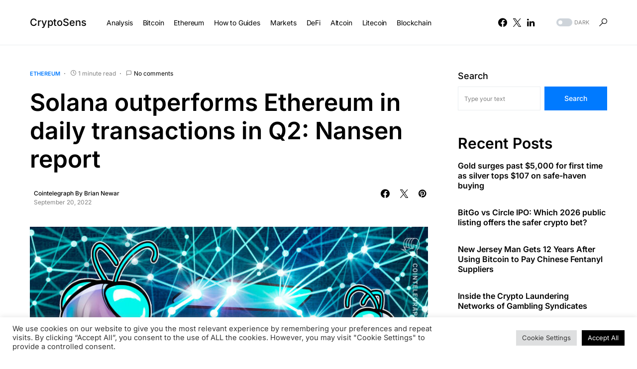

--- FILE ---
content_type: text/html; charset=UTF-8
request_url: https://cryptosens.pro/2022/09/20/solana-outperforms-ethereum-in-daily-transactions-in-q2-nansen-report/
body_size: 28295
content:
<!doctype html>
<html lang="en-US">
<head>
	<meta charset="UTF-8" />
	<meta name="viewport" content="width=device-width, initial-scale=1" />
	<link rel="profile" href="https://gmpg.org/xfn/11" />
	<meta name='robots' content='index, follow, max-image-preview:large, max-snippet:-1, max-video-preview:-1' />

	<!-- This site is optimized with the Yoast SEO plugin v26.3 - https://yoast.com/wordpress/plugins/seo/ -->
	<title>Solana outperforms Ethereum in daily transactions in Q2: Nansen report - CryptoSens</title>
	<link rel="canonical" href="https://cryptosens.pro/2022/09/20/solana-outperforms-ethereum-in-daily-transactions-in-q2-nansen-report/" />
	<meta property="og:locale" content="en_US" />
	<meta property="og:type" content="article" />
	<meta property="og:title" content="Solana outperforms Ethereum in daily transactions in Q2: Nansen report - CryptoSens" />
	<meta property="og:description" content="Daily transactions in the Solana blockchain consistently increased, ending with more than 40 million daily transactions compared to&hellip;" />
	<meta property="og:url" content="https://cryptosens.pro/2022/09/20/solana-outperforms-ethereum-in-daily-transactions-in-q2-nansen-report/" />
	<meta property="og:site_name" content="CryptoSens" />
	<meta property="article:published_time" content="2022-09-20T01:06:30+00:00" />
	<meta property="og:image" content="https://images.cointelegraph.com/images/840_aHR0cHM6Ly9zMy5jb2ludGVsZWdyYXBoLmNvbS91cGxvYWRzLzIwMjItMDkvODg3OTA5YzMtOGRjOS00M2FkLTg1OGItNDUwMDI5YmM1MmRhLmpwZw==.jpg" />
	<meta name="author" content="Cointelegraph By Brian Newar" />
	<meta name="twitter:card" content="summary_large_image" />
	<meta name="twitter:label1" content="Written by" />
	<meta name="twitter:data1" content="Cointelegraph By Brian Newar" />
	<script type="application/ld+json" class="yoast-schema-graph">{"@context":"https://schema.org","@graph":[{"@type":"Article","@id":"https://cryptosens.pro/2022/09/20/solana-outperforms-ethereum-in-daily-transactions-in-q2-nansen-report/#article","isPartOf":{"@id":"https://cryptosens.pro/2022/09/20/solana-outperforms-ethereum-in-daily-transactions-in-q2-nansen-report/"},"author":{"name":"Cointelegraph By Brian Newar","@id":"https://cryptosens.pro/#/schema/person/99ccad8cae0a464ff0c6dc1d873baddb"},"headline":"Solana outperforms Ethereum in daily transactions in Q2: Nansen report","datePublished":"2022-09-20T01:06:30+00:00","mainEntityOfPage":{"@id":"https://cryptosens.pro/2022/09/20/solana-outperforms-ethereum-in-daily-transactions-in-q2-nansen-report/"},"wordCount":36,"commentCount":0,"publisher":{"@id":"https://cryptosens.pro/#organization"},"image":{"@id":"https://cryptosens.pro/2022/09/20/solana-outperforms-ethereum-in-daily-transactions-in-q2-nansen-report/#primaryimage"},"thumbnailUrl":"https://cryptosens.pro/wp-content/uploads/2022/09/4792-solana-outperforms-ethereum-in-daily-transactions-in-q2-nansen-report.jpg","keywords":["Decentralized Exchange","Layer2","Solana","Transactions"],"articleSection":["Ethereum"],"inLanguage":"en-US","potentialAction":[{"@type":"CommentAction","name":"Comment","target":["https://cryptosens.pro/2022/09/20/solana-outperforms-ethereum-in-daily-transactions-in-q2-nansen-report/#respond"]}]},{"@type":"WebPage","@id":"https://cryptosens.pro/2022/09/20/solana-outperforms-ethereum-in-daily-transactions-in-q2-nansen-report/","url":"https://cryptosens.pro/2022/09/20/solana-outperforms-ethereum-in-daily-transactions-in-q2-nansen-report/","name":"Solana outperforms Ethereum in daily transactions in Q2: Nansen report - CryptoSens","isPartOf":{"@id":"https://cryptosens.pro/#website"},"primaryImageOfPage":{"@id":"https://cryptosens.pro/2022/09/20/solana-outperforms-ethereum-in-daily-transactions-in-q2-nansen-report/#primaryimage"},"image":{"@id":"https://cryptosens.pro/2022/09/20/solana-outperforms-ethereum-in-daily-transactions-in-q2-nansen-report/#primaryimage"},"thumbnailUrl":"https://cryptosens.pro/wp-content/uploads/2022/09/4792-solana-outperforms-ethereum-in-daily-transactions-in-q2-nansen-report.jpg","datePublished":"2022-09-20T01:06:30+00:00","breadcrumb":{"@id":"https://cryptosens.pro/2022/09/20/solana-outperforms-ethereum-in-daily-transactions-in-q2-nansen-report/#breadcrumb"},"inLanguage":"en-US","potentialAction":[{"@type":"ReadAction","target":["https://cryptosens.pro/2022/09/20/solana-outperforms-ethereum-in-daily-transactions-in-q2-nansen-report/"]}]},{"@type":"ImageObject","inLanguage":"en-US","@id":"https://cryptosens.pro/2022/09/20/solana-outperforms-ethereum-in-daily-transactions-in-q2-nansen-report/#primaryimage","url":"https://cryptosens.pro/wp-content/uploads/2022/09/4792-solana-outperforms-ethereum-in-daily-transactions-in-q2-nansen-report.jpg","contentUrl":"https://cryptosens.pro/wp-content/uploads/2022/09/4792-solana-outperforms-ethereum-in-daily-transactions-in-q2-nansen-report.jpg","width":840,"height":560,"caption":"solana-outperforms-ethereum-in-daily-transactions-in-q2:-nansen-report"},{"@type":"BreadcrumbList","@id":"https://cryptosens.pro/2022/09/20/solana-outperforms-ethereum-in-daily-transactions-in-q2-nansen-report/#breadcrumb","itemListElement":[{"@type":"ListItem","position":1,"name":"Home","item":"https://cryptosens.pro/"},{"@type":"ListItem","position":2,"name":"Solana outperforms Ethereum in daily transactions in Q2: Nansen report"}]},{"@type":"WebSite","@id":"https://cryptosens.pro/#website","url":"https://cryptosens.pro/","name":"CryptoSens","description":"Latest Cryptocurrency News","publisher":{"@id":"https://cryptosens.pro/#organization"},"potentialAction":[{"@type":"SearchAction","target":{"@type":"EntryPoint","urlTemplate":"https://cryptosens.pro/?s={search_term_string}"},"query-input":{"@type":"PropertyValueSpecification","valueRequired":true,"valueName":"search_term_string"}}],"inLanguage":"en-US"},{"@type":"Organization","@id":"https://cryptosens.pro/#organization","name":"CryptoSens.Pro I Latest Cryptocurrency News","url":"https://cryptosens.pro/","logo":{"@type":"ImageObject","inLanguage":"en-US","@id":"https://cryptosens.pro/#/schema/logo/image/","url":"https://cryptosens.pro/wp-content/uploads/2022/08/photo1659618434.jpeg","contentUrl":"https://cryptosens.pro/wp-content/uploads/2022/08/photo1659618434.jpeg","width":1280,"height":720,"caption":"CryptoSens.Pro I Latest Cryptocurrency News"},"image":{"@id":"https://cryptosens.pro/#/schema/logo/image/"}},{"@type":"Person","@id":"https://cryptosens.pro/#/schema/person/99ccad8cae0a464ff0c6dc1d873baddb","name":"Cointelegraph By Brian Newar","image":{"@type":"ImageObject","inLanguage":"en-US","@id":"https://cryptosens.pro/#/schema/person/image/","url":"https://secure.gravatar.com/avatar/9c9650372ab70c0f8d57249ac366ff46d7223f677bebbad02f89fd686ad618e5?s=96&d=mm&r=g","contentUrl":"https://secure.gravatar.com/avatar/9c9650372ab70c0f8d57249ac366ff46d7223f677bebbad02f89fd686ad618e5?s=96&d=mm&r=g","caption":"Cointelegraph By Brian Newar"},"url":"https://cryptosens.pro/author/cointelegraph-by-brian-newar/"}]}</script>
	<!-- / Yoast SEO plugin. -->


<link rel='dns-prefetch' href='//www.googletagmanager.com' />

<link rel="alternate" type="application/rss+xml" title="CryptoSens &raquo; Feed" href="https://cryptosens.pro/feed/" />
<link rel="alternate" type="application/rss+xml" title="CryptoSens &raquo; Comments Feed" href="https://cryptosens.pro/comments/feed/" />
<link rel="alternate" type="application/rss+xml" title="CryptoSens &raquo; Solana outperforms Ethereum in daily transactions in Q2: Nansen report Comments Feed" href="https://cryptosens.pro/2022/09/20/solana-outperforms-ethereum-in-daily-transactions-in-q2-nansen-report/feed/" />
<link rel="alternate" title="oEmbed (JSON)" type="application/json+oembed" href="https://cryptosens.pro/wp-json/oembed/1.0/embed?url=https%3A%2F%2Fcryptosens.pro%2F2022%2F09%2F20%2Fsolana-outperforms-ethereum-in-daily-transactions-in-q2-nansen-report%2F" />
<link rel="alternate" title="oEmbed (XML)" type="text/xml+oembed" href="https://cryptosens.pro/wp-json/oembed/1.0/embed?url=https%3A%2F%2Fcryptosens.pro%2F2022%2F09%2F20%2Fsolana-outperforms-ethereum-in-daily-transactions-in-q2-nansen-report%2F&#038;format=xml" />
			<link rel="preload" href="https://cryptosens.pro/wp-content/plugins/canvas/assets/fonts/canvas-icons.woff" as="font" type="font/woff" crossorigin>
					<!-- This site uses the Google Analytics by MonsterInsights plugin v9.10.0 - Using Analytics tracking - https://www.monsterinsights.com/ -->
							<script src="//www.googletagmanager.com/gtag/js?id=G-Y1SRT22VTC"  data-cfasync="false" data-wpfc-render="false" async></script>
			<script type="text/plain" data-cli-class="cli-blocker-script"  data-cli-script-type="analytics" data-cli-block="true"  data-cli-element-position="head" data-cfasync="false" data-wpfc-render="false">
				var mi_version = '9.10.0';
				var mi_track_user = true;
				var mi_no_track_reason = '';
								var MonsterInsightsDefaultLocations = {"page_location":"https:\/\/cryptosens.pro\/2022\/09\/20\/solana-outperforms-ethereum-in-daily-transactions-in-q2-nansen-report\/"};
								if ( typeof MonsterInsightsPrivacyGuardFilter === 'function' ) {
					var MonsterInsightsLocations = (typeof MonsterInsightsExcludeQuery === 'object') ? MonsterInsightsPrivacyGuardFilter( MonsterInsightsExcludeQuery ) : MonsterInsightsPrivacyGuardFilter( MonsterInsightsDefaultLocations );
				} else {
					var MonsterInsightsLocations = (typeof MonsterInsightsExcludeQuery === 'object') ? MonsterInsightsExcludeQuery : MonsterInsightsDefaultLocations;
				}

								var disableStrs = [
										'ga-disable-G-Y1SRT22VTC',
									];

				/* Function to detect opted out users */
				function __gtagTrackerIsOptedOut() {
					for (var index = 0; index < disableStrs.length; index++) {
						if (document.cookie.indexOf(disableStrs[index] + '=true') > -1) {
							return true;
						}
					}

					return false;
				}

				/* Disable tracking if the opt-out cookie exists. */
				if (__gtagTrackerIsOptedOut()) {
					for (var index = 0; index < disableStrs.length; index++) {
						window[disableStrs[index]] = true;
					}
				}

				/* Opt-out function */
				function __gtagTrackerOptout() {
					for (var index = 0; index < disableStrs.length; index++) {
						document.cookie = disableStrs[index] + '=true; expires=Thu, 31 Dec 2099 23:59:59 UTC; path=/';
						window[disableStrs[index]] = true;
					}
				}

				if ('undefined' === typeof gaOptout) {
					function gaOptout() {
						__gtagTrackerOptout();
					}
				}
								window.dataLayer = window.dataLayer || [];

				window.MonsterInsightsDualTracker = {
					helpers: {},
					trackers: {},
				};
				if (mi_track_user) {
					function __gtagDataLayer() {
						dataLayer.push(arguments);
					}

					function __gtagTracker(type, name, parameters) {
						if (!parameters) {
							parameters = {};
						}

						if (parameters.send_to) {
							__gtagDataLayer.apply(null, arguments);
							return;
						}

						if (type === 'event') {
														parameters.send_to = monsterinsights_frontend.v4_id;
							var hookName = name;
							if (typeof parameters['event_category'] !== 'undefined') {
								hookName = parameters['event_category'] + ':' + name;
							}

							if (typeof MonsterInsightsDualTracker.trackers[hookName] !== 'undefined') {
								MonsterInsightsDualTracker.trackers[hookName](parameters);
							} else {
								__gtagDataLayer('event', name, parameters);
							}
							
						} else {
							__gtagDataLayer.apply(null, arguments);
						}
					}

					__gtagTracker('js', new Date());
					__gtagTracker('set', {
						'developer_id.dZGIzZG': true,
											});
					if ( MonsterInsightsLocations.page_location ) {
						__gtagTracker('set', MonsterInsightsLocations);
					}
										__gtagTracker('config', 'G-Y1SRT22VTC', {"forceSSL":"true","link_attribution":"true"} );
										window.gtag = __gtagTracker;										(function () {
						/* https://developers.google.com/analytics/devguides/collection/analyticsjs/ */
						/* ga and __gaTracker compatibility shim. */
						var noopfn = function () {
							return null;
						};
						var newtracker = function () {
							return new Tracker();
						};
						var Tracker = function () {
							return null;
						};
						var p = Tracker.prototype;
						p.get = noopfn;
						p.set = noopfn;
						p.send = function () {
							var args = Array.prototype.slice.call(arguments);
							args.unshift('send');
							__gaTracker.apply(null, args);
						};
						var __gaTracker = function () {
							var len = arguments.length;
							if (len === 0) {
								return;
							}
							var f = arguments[len - 1];
							if (typeof f !== 'object' || f === null || typeof f.hitCallback !== 'function') {
								if ('send' === arguments[0]) {
									var hitConverted, hitObject = false, action;
									if ('event' === arguments[1]) {
										if ('undefined' !== typeof arguments[3]) {
											hitObject = {
												'eventAction': arguments[3],
												'eventCategory': arguments[2],
												'eventLabel': arguments[4],
												'value': arguments[5] ? arguments[5] : 1,
											}
										}
									}
									if ('pageview' === arguments[1]) {
										if ('undefined' !== typeof arguments[2]) {
											hitObject = {
												'eventAction': 'page_view',
												'page_path': arguments[2],
											}
										}
									}
									if (typeof arguments[2] === 'object') {
										hitObject = arguments[2];
									}
									if (typeof arguments[5] === 'object') {
										Object.assign(hitObject, arguments[5]);
									}
									if ('undefined' !== typeof arguments[1].hitType) {
										hitObject = arguments[1];
										if ('pageview' === hitObject.hitType) {
											hitObject.eventAction = 'page_view';
										}
									}
									if (hitObject) {
										action = 'timing' === arguments[1].hitType ? 'timing_complete' : hitObject.eventAction;
										hitConverted = mapArgs(hitObject);
										__gtagTracker('event', action, hitConverted);
									}
								}
								return;
							}

							function mapArgs(args) {
								var arg, hit = {};
								var gaMap = {
									'eventCategory': 'event_category',
									'eventAction': 'event_action',
									'eventLabel': 'event_label',
									'eventValue': 'event_value',
									'nonInteraction': 'non_interaction',
									'timingCategory': 'event_category',
									'timingVar': 'name',
									'timingValue': 'value',
									'timingLabel': 'event_label',
									'page': 'page_path',
									'location': 'page_location',
									'title': 'page_title',
									'referrer' : 'page_referrer',
								};
								for (arg in args) {
																		if (!(!args.hasOwnProperty(arg) || !gaMap.hasOwnProperty(arg))) {
										hit[gaMap[arg]] = args[arg];
									} else {
										hit[arg] = args[arg];
									}
								}
								return hit;
							}

							try {
								f.hitCallback();
							} catch (ex) {
							}
						};
						__gaTracker.create = newtracker;
						__gaTracker.getByName = newtracker;
						__gaTracker.getAll = function () {
							return [];
						};
						__gaTracker.remove = noopfn;
						__gaTracker.loaded = true;
						window['__gaTracker'] = __gaTracker;
					})();
									} else {
										console.log("");
					(function () {
						function __gtagTracker() {
							return null;
						}

						window['__gtagTracker'] = __gtagTracker;
						window['gtag'] = __gtagTracker;
					})();
									}
			</script>
							<!-- / Google Analytics by MonsterInsights -->
		<style id='wp-img-auto-sizes-contain-inline-css'>
img:is([sizes=auto i],[sizes^="auto," i]){contain-intrinsic-size:3000px 1500px}
/*# sourceURL=wp-img-auto-sizes-contain-inline-css */
</style>
<link data-minify="1" rel='stylesheet' id='canvas-css' href='https://cryptosens.pro/wp-content/cache/min/1/wp-content/plugins/canvas/assets/css/canvas.css?ver=1742289689' media='all' />
<link rel='alternate stylesheet' id='powerkit-icons-css' href='https://cryptosens.pro/wp-content/plugins/powerkit/assets/fonts/powerkit-icons.woff?ver=3.0.2' as='font' type='font/wof' crossorigin />
<link data-minify="1" rel='stylesheet' id='powerkit-css' href='https://cryptosens.pro/wp-content/cache/min/1/wp-content/plugins/powerkit/assets/css/powerkit.css?ver=1742289689' media='all' />
<style id='wp-emoji-styles-inline-css'>

	img.wp-smiley, img.emoji {
		display: inline !important;
		border: none !important;
		box-shadow: none !important;
		height: 1em !important;
		width: 1em !important;
		margin: 0 0.07em !important;
		vertical-align: -0.1em !important;
		background: none !important;
		padding: 0 !important;
	}
/*# sourceURL=wp-emoji-styles-inline-css */
</style>
<style id='wp-block-library-inline-css'>
:root{--wp-block-synced-color:#7a00df;--wp-block-synced-color--rgb:122,0,223;--wp-bound-block-color:var(--wp-block-synced-color);--wp-editor-canvas-background:#ddd;--wp-admin-theme-color:#007cba;--wp-admin-theme-color--rgb:0,124,186;--wp-admin-theme-color-darker-10:#006ba1;--wp-admin-theme-color-darker-10--rgb:0,107,160.5;--wp-admin-theme-color-darker-20:#005a87;--wp-admin-theme-color-darker-20--rgb:0,90,135;--wp-admin-border-width-focus:2px}@media (min-resolution:192dpi){:root{--wp-admin-border-width-focus:1.5px}}.wp-element-button{cursor:pointer}:root .has-very-light-gray-background-color{background-color:#eee}:root .has-very-dark-gray-background-color{background-color:#313131}:root .has-very-light-gray-color{color:#eee}:root .has-very-dark-gray-color{color:#313131}:root .has-vivid-green-cyan-to-vivid-cyan-blue-gradient-background{background:linear-gradient(135deg,#00d084,#0693e3)}:root .has-purple-crush-gradient-background{background:linear-gradient(135deg,#34e2e4,#4721fb 50%,#ab1dfe)}:root .has-hazy-dawn-gradient-background{background:linear-gradient(135deg,#faaca8,#dad0ec)}:root .has-subdued-olive-gradient-background{background:linear-gradient(135deg,#fafae1,#67a671)}:root .has-atomic-cream-gradient-background{background:linear-gradient(135deg,#fdd79a,#004a59)}:root .has-nightshade-gradient-background{background:linear-gradient(135deg,#330968,#31cdcf)}:root .has-midnight-gradient-background{background:linear-gradient(135deg,#020381,#2874fc)}:root{--wp--preset--font-size--normal:16px;--wp--preset--font-size--huge:42px}.has-regular-font-size{font-size:1em}.has-larger-font-size{font-size:2.625em}.has-normal-font-size{font-size:var(--wp--preset--font-size--normal)}.has-huge-font-size{font-size:var(--wp--preset--font-size--huge)}.has-text-align-center{text-align:center}.has-text-align-left{text-align:left}.has-text-align-right{text-align:right}.has-fit-text{white-space:nowrap!important}#end-resizable-editor-section{display:none}.aligncenter{clear:both}.items-justified-left{justify-content:flex-start}.items-justified-center{justify-content:center}.items-justified-right{justify-content:flex-end}.items-justified-space-between{justify-content:space-between}.screen-reader-text{border:0;clip-path:inset(50%);height:1px;margin:-1px;overflow:hidden;padding:0;position:absolute;width:1px;word-wrap:normal!important}.screen-reader-text:focus{background-color:#ddd;clip-path:none;color:#444;display:block;font-size:1em;height:auto;left:5px;line-height:normal;padding:15px 23px 14px;text-decoration:none;top:5px;width:auto;z-index:100000}html :where(.has-border-color){border-style:solid}html :where([style*=border-top-color]){border-top-style:solid}html :where([style*=border-right-color]){border-right-style:solid}html :where([style*=border-bottom-color]){border-bottom-style:solid}html :where([style*=border-left-color]){border-left-style:solid}html :where([style*=border-width]){border-style:solid}html :where([style*=border-top-width]){border-top-style:solid}html :where([style*=border-right-width]){border-right-style:solid}html :where([style*=border-bottom-width]){border-bottom-style:solid}html :where([style*=border-left-width]){border-left-style:solid}html :where(img[class*=wp-image-]){height:auto;max-width:100%}:where(figure){margin:0 0 1em}html :where(.is-position-sticky){--wp-admin--admin-bar--position-offset:var(--wp-admin--admin-bar--height,0px)}@media screen and (max-width:600px){html :where(.is-position-sticky){--wp-admin--admin-bar--position-offset:0px}}

/*# sourceURL=wp-block-library-inline-css */
</style><style id='wp-block-calendar-inline-css'>
.wp-block-calendar{text-align:center}.wp-block-calendar td,.wp-block-calendar th{border:1px solid;padding:.25em}.wp-block-calendar th{font-weight:400}.wp-block-calendar caption{background-color:inherit}.wp-block-calendar table{border-collapse:collapse;width:100%}.wp-block-calendar table.has-background th{background-color:inherit}.wp-block-calendar table.has-text-color th{color:inherit}.wp-block-calendar :where(table:not(.has-text-color)){color:#40464d}.wp-block-calendar :where(table:not(.has-text-color)) td,.wp-block-calendar :where(table:not(.has-text-color)) th{border-color:#ddd}:where(.wp-block-calendar table:not(.has-background) th){background:#ddd}
/*# sourceURL=https://cryptosens.pro/wp-includes/blocks/calendar/style.min.css */
</style>
<style id='wp-block-heading-inline-css'>
h1:where(.wp-block-heading).has-background,h2:where(.wp-block-heading).has-background,h3:where(.wp-block-heading).has-background,h4:where(.wp-block-heading).has-background,h5:where(.wp-block-heading).has-background,h6:where(.wp-block-heading).has-background{padding:1.25em 2.375em}h1.has-text-align-left[style*=writing-mode]:where([style*=vertical-lr]),h1.has-text-align-right[style*=writing-mode]:where([style*=vertical-rl]),h2.has-text-align-left[style*=writing-mode]:where([style*=vertical-lr]),h2.has-text-align-right[style*=writing-mode]:where([style*=vertical-rl]),h3.has-text-align-left[style*=writing-mode]:where([style*=vertical-lr]),h3.has-text-align-right[style*=writing-mode]:where([style*=vertical-rl]),h4.has-text-align-left[style*=writing-mode]:where([style*=vertical-lr]),h4.has-text-align-right[style*=writing-mode]:where([style*=vertical-rl]),h5.has-text-align-left[style*=writing-mode]:where([style*=vertical-lr]),h5.has-text-align-right[style*=writing-mode]:where([style*=vertical-rl]),h6.has-text-align-left[style*=writing-mode]:where([style*=vertical-lr]),h6.has-text-align-right[style*=writing-mode]:where([style*=vertical-rl]){rotate:180deg}
/*# sourceURL=https://cryptosens.pro/wp-includes/blocks/heading/style.min.css */
</style>
<style id='wp-block-latest-posts-inline-css'>
.wp-block-latest-posts{box-sizing:border-box}.wp-block-latest-posts.alignleft{margin-right:2em}.wp-block-latest-posts.alignright{margin-left:2em}.wp-block-latest-posts.wp-block-latest-posts__list{list-style:none}.wp-block-latest-posts.wp-block-latest-posts__list li{clear:both;overflow-wrap:break-word}.wp-block-latest-posts.is-grid{display:flex;flex-wrap:wrap}.wp-block-latest-posts.is-grid li{margin:0 1.25em 1.25em 0;width:100%}@media (min-width:600px){.wp-block-latest-posts.columns-2 li{width:calc(50% - .625em)}.wp-block-latest-posts.columns-2 li:nth-child(2n){margin-right:0}.wp-block-latest-posts.columns-3 li{width:calc(33.33333% - .83333em)}.wp-block-latest-posts.columns-3 li:nth-child(3n){margin-right:0}.wp-block-latest-posts.columns-4 li{width:calc(25% - .9375em)}.wp-block-latest-posts.columns-4 li:nth-child(4n){margin-right:0}.wp-block-latest-posts.columns-5 li{width:calc(20% - 1em)}.wp-block-latest-posts.columns-5 li:nth-child(5n){margin-right:0}.wp-block-latest-posts.columns-6 li{width:calc(16.66667% - 1.04167em)}.wp-block-latest-posts.columns-6 li:nth-child(6n){margin-right:0}}:root :where(.wp-block-latest-posts.is-grid){padding:0}:root :where(.wp-block-latest-posts.wp-block-latest-posts__list){padding-left:0}.wp-block-latest-posts__post-author,.wp-block-latest-posts__post-date{display:block;font-size:.8125em}.wp-block-latest-posts__post-excerpt,.wp-block-latest-posts__post-full-content{margin-bottom:1em;margin-top:.5em}.wp-block-latest-posts__featured-image a{display:inline-block}.wp-block-latest-posts__featured-image img{height:auto;max-width:100%;width:auto}.wp-block-latest-posts__featured-image.alignleft{float:left;margin-right:1em}.wp-block-latest-posts__featured-image.alignright{float:right;margin-left:1em}.wp-block-latest-posts__featured-image.aligncenter{margin-bottom:1em;text-align:center}
/*# sourceURL=https://cryptosens.pro/wp-includes/blocks/latest-posts/style.min.css */
</style>
<style id='wp-block-search-inline-css'>
.wp-block-search__button{margin-left:10px;word-break:normal}.wp-block-search__button.has-icon{line-height:0}.wp-block-search__button svg{height:1.25em;min-height:24px;min-width:24px;width:1.25em;fill:currentColor;vertical-align:text-bottom}:where(.wp-block-search__button){border:1px solid #ccc;padding:6px 10px}.wp-block-search__inside-wrapper{display:flex;flex:auto;flex-wrap:nowrap;max-width:100%}.wp-block-search__label{width:100%}.wp-block-search.wp-block-search__button-only .wp-block-search__button{box-sizing:border-box;display:flex;flex-shrink:0;justify-content:center;margin-left:0;max-width:100%}.wp-block-search.wp-block-search__button-only .wp-block-search__inside-wrapper{min-width:0!important;transition-property:width}.wp-block-search.wp-block-search__button-only .wp-block-search__input{flex-basis:100%;transition-duration:.3s}.wp-block-search.wp-block-search__button-only.wp-block-search__searchfield-hidden,.wp-block-search.wp-block-search__button-only.wp-block-search__searchfield-hidden .wp-block-search__inside-wrapper{overflow:hidden}.wp-block-search.wp-block-search__button-only.wp-block-search__searchfield-hidden .wp-block-search__input{border-left-width:0!important;border-right-width:0!important;flex-basis:0;flex-grow:0;margin:0;min-width:0!important;padding-left:0!important;padding-right:0!important;width:0!important}:where(.wp-block-search__input){appearance:none;border:1px solid #949494;flex-grow:1;font-family:inherit;font-size:inherit;font-style:inherit;font-weight:inherit;letter-spacing:inherit;line-height:inherit;margin-left:0;margin-right:0;min-width:3rem;padding:8px;text-decoration:unset!important;text-transform:inherit}:where(.wp-block-search__button-inside .wp-block-search__inside-wrapper){background-color:#fff;border:1px solid #949494;box-sizing:border-box;padding:4px}:where(.wp-block-search__button-inside .wp-block-search__inside-wrapper) .wp-block-search__input{border:none;border-radius:0;padding:0 4px}:where(.wp-block-search__button-inside .wp-block-search__inside-wrapper) .wp-block-search__input:focus{outline:none}:where(.wp-block-search__button-inside .wp-block-search__inside-wrapper) :where(.wp-block-search__button){padding:4px 8px}.wp-block-search.aligncenter .wp-block-search__inside-wrapper{margin:auto}.wp-block[data-align=right] .wp-block-search.wp-block-search__button-only .wp-block-search__inside-wrapper{float:right}
/*# sourceURL=https://cryptosens.pro/wp-includes/blocks/search/style.min.css */
</style>
<style id='wp-block-tag-cloud-inline-css'>
.wp-block-tag-cloud{box-sizing:border-box}.wp-block-tag-cloud.aligncenter{justify-content:center;text-align:center}.wp-block-tag-cloud a{display:inline-block;margin-right:5px}.wp-block-tag-cloud span{display:inline-block;margin-left:5px;text-decoration:none}:root :where(.wp-block-tag-cloud.is-style-outline){display:flex;flex-wrap:wrap;gap:1ch}:root :where(.wp-block-tag-cloud.is-style-outline a){border:1px solid;font-size:unset!important;margin-right:0;padding:1ch 2ch;text-decoration:none!important}
/*# sourceURL=https://cryptosens.pro/wp-includes/blocks/tag-cloud/style.min.css */
</style>
<style id='wp-block-group-inline-css'>
.wp-block-group{box-sizing:border-box}:where(.wp-block-group.wp-block-group-is-layout-constrained){position:relative}
/*# sourceURL=https://cryptosens.pro/wp-includes/blocks/group/style.min.css */
</style>
<style id='global-styles-inline-css'>
:root{--wp--preset--aspect-ratio--square: 1;--wp--preset--aspect-ratio--4-3: 4/3;--wp--preset--aspect-ratio--3-4: 3/4;--wp--preset--aspect-ratio--3-2: 3/2;--wp--preset--aspect-ratio--2-3: 2/3;--wp--preset--aspect-ratio--16-9: 16/9;--wp--preset--aspect-ratio--9-16: 9/16;--wp--preset--color--black: #000000;--wp--preset--color--cyan-bluish-gray: #abb8c3;--wp--preset--color--white: #FFFFFF;--wp--preset--color--pale-pink: #f78da7;--wp--preset--color--vivid-red: #cf2e2e;--wp--preset--color--luminous-vivid-orange: #ff6900;--wp--preset--color--luminous-vivid-amber: #fcb900;--wp--preset--color--light-green-cyan: #7bdcb5;--wp--preset--color--vivid-green-cyan: #00d084;--wp--preset--color--pale-cyan-blue: #8ed1fc;--wp--preset--color--vivid-cyan-blue: #0693e3;--wp--preset--color--vivid-purple: #9b51e0;--wp--preset--color--blue: #59BACC;--wp--preset--color--green: #58AD69;--wp--preset--color--orange: #FFBC49;--wp--preset--color--red: #e32c26;--wp--preset--color--gray-50: #f8f9fa;--wp--preset--color--gray-100: #f8f9fb;--wp--preset--color--gray-200: #e9ecef;--wp--preset--color--secondary: #818181;--wp--preset--gradient--vivid-cyan-blue-to-vivid-purple: linear-gradient(135deg,rgb(6,147,227) 0%,rgb(155,81,224) 100%);--wp--preset--gradient--light-green-cyan-to-vivid-green-cyan: linear-gradient(135deg,rgb(122,220,180) 0%,rgb(0,208,130) 100%);--wp--preset--gradient--luminous-vivid-amber-to-luminous-vivid-orange: linear-gradient(135deg,rgb(252,185,0) 0%,rgb(255,105,0) 100%);--wp--preset--gradient--luminous-vivid-orange-to-vivid-red: linear-gradient(135deg,rgb(255,105,0) 0%,rgb(207,46,46) 100%);--wp--preset--gradient--very-light-gray-to-cyan-bluish-gray: linear-gradient(135deg,rgb(238,238,238) 0%,rgb(169,184,195) 100%);--wp--preset--gradient--cool-to-warm-spectrum: linear-gradient(135deg,rgb(74,234,220) 0%,rgb(151,120,209) 20%,rgb(207,42,186) 40%,rgb(238,44,130) 60%,rgb(251,105,98) 80%,rgb(254,248,76) 100%);--wp--preset--gradient--blush-light-purple: linear-gradient(135deg,rgb(255,206,236) 0%,rgb(152,150,240) 100%);--wp--preset--gradient--blush-bordeaux: linear-gradient(135deg,rgb(254,205,165) 0%,rgb(254,45,45) 50%,rgb(107,0,62) 100%);--wp--preset--gradient--luminous-dusk: linear-gradient(135deg,rgb(255,203,112) 0%,rgb(199,81,192) 50%,rgb(65,88,208) 100%);--wp--preset--gradient--pale-ocean: linear-gradient(135deg,rgb(255,245,203) 0%,rgb(182,227,212) 50%,rgb(51,167,181) 100%);--wp--preset--gradient--electric-grass: linear-gradient(135deg,rgb(202,248,128) 0%,rgb(113,206,126) 100%);--wp--preset--gradient--midnight: linear-gradient(135deg,rgb(2,3,129) 0%,rgb(40,116,252) 100%);--wp--preset--font-size--small: 13px;--wp--preset--font-size--medium: 20px;--wp--preset--font-size--large: 36px;--wp--preset--font-size--x-large: 42px;--wp--preset--spacing--20: 0.44rem;--wp--preset--spacing--30: 0.67rem;--wp--preset--spacing--40: 1rem;--wp--preset--spacing--50: 1.5rem;--wp--preset--spacing--60: 2.25rem;--wp--preset--spacing--70: 3.38rem;--wp--preset--spacing--80: 5.06rem;--wp--preset--shadow--natural: 6px 6px 9px rgba(0, 0, 0, 0.2);--wp--preset--shadow--deep: 12px 12px 50px rgba(0, 0, 0, 0.4);--wp--preset--shadow--sharp: 6px 6px 0px rgba(0, 0, 0, 0.2);--wp--preset--shadow--outlined: 6px 6px 0px -3px rgb(255, 255, 255), 6px 6px rgb(0, 0, 0);--wp--preset--shadow--crisp: 6px 6px 0px rgb(0, 0, 0);}:where(.is-layout-flex){gap: 0.5em;}:where(.is-layout-grid){gap: 0.5em;}body .is-layout-flex{display: flex;}.is-layout-flex{flex-wrap: wrap;align-items: center;}.is-layout-flex > :is(*, div){margin: 0;}body .is-layout-grid{display: grid;}.is-layout-grid > :is(*, div){margin: 0;}:where(.wp-block-columns.is-layout-flex){gap: 2em;}:where(.wp-block-columns.is-layout-grid){gap: 2em;}:where(.wp-block-post-template.is-layout-flex){gap: 1.25em;}:where(.wp-block-post-template.is-layout-grid){gap: 1.25em;}.has-black-color{color: var(--wp--preset--color--black) !important;}.has-cyan-bluish-gray-color{color: var(--wp--preset--color--cyan-bluish-gray) !important;}.has-white-color{color: var(--wp--preset--color--white) !important;}.has-pale-pink-color{color: var(--wp--preset--color--pale-pink) !important;}.has-vivid-red-color{color: var(--wp--preset--color--vivid-red) !important;}.has-luminous-vivid-orange-color{color: var(--wp--preset--color--luminous-vivid-orange) !important;}.has-luminous-vivid-amber-color{color: var(--wp--preset--color--luminous-vivid-amber) !important;}.has-light-green-cyan-color{color: var(--wp--preset--color--light-green-cyan) !important;}.has-vivid-green-cyan-color{color: var(--wp--preset--color--vivid-green-cyan) !important;}.has-pale-cyan-blue-color{color: var(--wp--preset--color--pale-cyan-blue) !important;}.has-vivid-cyan-blue-color{color: var(--wp--preset--color--vivid-cyan-blue) !important;}.has-vivid-purple-color{color: var(--wp--preset--color--vivid-purple) !important;}.has-black-background-color{background-color: var(--wp--preset--color--black) !important;}.has-cyan-bluish-gray-background-color{background-color: var(--wp--preset--color--cyan-bluish-gray) !important;}.has-white-background-color{background-color: var(--wp--preset--color--white) !important;}.has-pale-pink-background-color{background-color: var(--wp--preset--color--pale-pink) !important;}.has-vivid-red-background-color{background-color: var(--wp--preset--color--vivid-red) !important;}.has-luminous-vivid-orange-background-color{background-color: var(--wp--preset--color--luminous-vivid-orange) !important;}.has-luminous-vivid-amber-background-color{background-color: var(--wp--preset--color--luminous-vivid-amber) !important;}.has-light-green-cyan-background-color{background-color: var(--wp--preset--color--light-green-cyan) !important;}.has-vivid-green-cyan-background-color{background-color: var(--wp--preset--color--vivid-green-cyan) !important;}.has-pale-cyan-blue-background-color{background-color: var(--wp--preset--color--pale-cyan-blue) !important;}.has-vivid-cyan-blue-background-color{background-color: var(--wp--preset--color--vivid-cyan-blue) !important;}.has-vivid-purple-background-color{background-color: var(--wp--preset--color--vivid-purple) !important;}.has-black-border-color{border-color: var(--wp--preset--color--black) !important;}.has-cyan-bluish-gray-border-color{border-color: var(--wp--preset--color--cyan-bluish-gray) !important;}.has-white-border-color{border-color: var(--wp--preset--color--white) !important;}.has-pale-pink-border-color{border-color: var(--wp--preset--color--pale-pink) !important;}.has-vivid-red-border-color{border-color: var(--wp--preset--color--vivid-red) !important;}.has-luminous-vivid-orange-border-color{border-color: var(--wp--preset--color--luminous-vivid-orange) !important;}.has-luminous-vivid-amber-border-color{border-color: var(--wp--preset--color--luminous-vivid-amber) !important;}.has-light-green-cyan-border-color{border-color: var(--wp--preset--color--light-green-cyan) !important;}.has-vivid-green-cyan-border-color{border-color: var(--wp--preset--color--vivid-green-cyan) !important;}.has-pale-cyan-blue-border-color{border-color: var(--wp--preset--color--pale-cyan-blue) !important;}.has-vivid-cyan-blue-border-color{border-color: var(--wp--preset--color--vivid-cyan-blue) !important;}.has-vivid-purple-border-color{border-color: var(--wp--preset--color--vivid-purple) !important;}.has-vivid-cyan-blue-to-vivid-purple-gradient-background{background: var(--wp--preset--gradient--vivid-cyan-blue-to-vivid-purple) !important;}.has-light-green-cyan-to-vivid-green-cyan-gradient-background{background: var(--wp--preset--gradient--light-green-cyan-to-vivid-green-cyan) !important;}.has-luminous-vivid-amber-to-luminous-vivid-orange-gradient-background{background: var(--wp--preset--gradient--luminous-vivid-amber-to-luminous-vivid-orange) !important;}.has-luminous-vivid-orange-to-vivid-red-gradient-background{background: var(--wp--preset--gradient--luminous-vivid-orange-to-vivid-red) !important;}.has-very-light-gray-to-cyan-bluish-gray-gradient-background{background: var(--wp--preset--gradient--very-light-gray-to-cyan-bluish-gray) !important;}.has-cool-to-warm-spectrum-gradient-background{background: var(--wp--preset--gradient--cool-to-warm-spectrum) !important;}.has-blush-light-purple-gradient-background{background: var(--wp--preset--gradient--blush-light-purple) !important;}.has-blush-bordeaux-gradient-background{background: var(--wp--preset--gradient--blush-bordeaux) !important;}.has-luminous-dusk-gradient-background{background: var(--wp--preset--gradient--luminous-dusk) !important;}.has-pale-ocean-gradient-background{background: var(--wp--preset--gradient--pale-ocean) !important;}.has-electric-grass-gradient-background{background: var(--wp--preset--gradient--electric-grass) !important;}.has-midnight-gradient-background{background: var(--wp--preset--gradient--midnight) !important;}.has-small-font-size{font-size: var(--wp--preset--font-size--small) !important;}.has-medium-font-size{font-size: var(--wp--preset--font-size--medium) !important;}.has-large-font-size{font-size: var(--wp--preset--font-size--large) !important;}.has-x-large-font-size{font-size: var(--wp--preset--font-size--x-large) !important;}
/*# sourceURL=global-styles-inline-css */
</style>

<style id='classic-theme-styles-inline-css'>
/*! This file is auto-generated */
.wp-block-button__link{color:#fff;background-color:#32373c;border-radius:9999px;box-shadow:none;text-decoration:none;padding:calc(.667em + 2px) calc(1.333em + 2px);font-size:1.125em}.wp-block-file__button{background:#32373c;color:#fff;text-decoration:none}
/*# sourceURL=/wp-includes/css/classic-themes.min.css */
</style>
<link data-minify="1" rel='stylesheet' id='canvas-block-posts-sidebar-css' href='https://cryptosens.pro/wp-content/cache/min/1/wp-content/plugins/canvas/components/posts/block-posts-sidebar/block-posts-sidebar.css?ver=1742289689' media='all' />
<link data-minify="1" rel='stylesheet' id='absolute-reviews-css' href='https://cryptosens.pro/wp-content/cache/min/1/wp-content/plugins/absolute-reviews/public/css/absolute-reviews-public.css?ver=1742289689' media='all' />
<link data-minify="1" rel='stylesheet' id='advanced-popups-css' href='https://cryptosens.pro/wp-content/cache/min/1/wp-content/plugins/advanced-popups/public/css/advanced-popups-public.css?ver=1742289689' media='all' />
<link data-minify="1" rel='stylesheet' id='canvas-block-heading-style-css' href='https://cryptosens.pro/wp-content/cache/min/1/wp-content/plugins/canvas/components/content-formatting/block-heading/block.css?ver=1742289689' media='all' />
<link data-minify="1" rel='stylesheet' id='canvas-block-list-style-css' href='https://cryptosens.pro/wp-content/cache/min/1/wp-content/plugins/canvas/components/content-formatting/block-list/block.css?ver=1742289689' media='all' />
<link data-minify="1" rel='stylesheet' id='canvas-block-paragraph-style-css' href='https://cryptosens.pro/wp-content/cache/min/1/wp-content/plugins/canvas/components/content-formatting/block-paragraph/block.css?ver=1742289689' media='all' />
<link data-minify="1" rel='stylesheet' id='canvas-block-separator-style-css' href='https://cryptosens.pro/wp-content/cache/min/1/wp-content/plugins/canvas/components/content-formatting/block-separator/block.css?ver=1742289689' media='all' />
<link data-minify="1" rel='stylesheet' id='canvas-block-group-style-css' href='https://cryptosens.pro/wp-content/cache/min/1/wp-content/plugins/canvas/components/basic-elements/block-group/block.css?ver=1742289689' media='all' />
<link data-minify="1" rel='stylesheet' id='canvas-block-cover-style-css' href='https://cryptosens.pro/wp-content/cache/min/1/wp-content/plugins/canvas/components/basic-elements/block-cover/block.css?ver=1742289689' media='all' />
<link data-minify="1" rel='stylesheet' id='cookie-law-info-css' href='https://cryptosens.pro/wp-content/cache/min/1/wp-content/plugins/cookie-law-info/legacy/public/css/cookie-law-info-public.css?ver=1742289689' media='all' />
<link data-minify="1" rel='stylesheet' id='cookie-law-info-gdpr-css' href='https://cryptosens.pro/wp-content/cache/min/1/wp-content/plugins/cookie-law-info/legacy/public/css/cookie-law-info-gdpr.css?ver=1742289689' media='all' />
<link data-minify="1" rel='stylesheet' id='powerkit-author-box-css' href='https://cryptosens.pro/wp-content/cache/min/1/wp-content/plugins/powerkit/modules/author-box/public/css/public-powerkit-author-box.css?ver=1742289689' media='all' />
<link data-minify="1" rel='stylesheet' id='powerkit-basic-elements-css' href='https://cryptosens.pro/wp-content/cache/min/1/wp-content/plugins/powerkit/modules/basic-elements/public/css/public-powerkit-basic-elements.css?ver=1742289689' media='screen' />
<link data-minify="1" rel='stylesheet' id='powerkit-coming-soon-css' href='https://cryptosens.pro/wp-content/cache/min/1/wp-content/plugins/powerkit/modules/coming-soon/public/css/public-powerkit-coming-soon.css?ver=1742289689' media='all' />
<link data-minify="1" rel='stylesheet' id='powerkit-content-formatting-css' href='https://cryptosens.pro/wp-content/cache/min/1/wp-content/plugins/powerkit/modules/content-formatting/public/css/public-powerkit-content-formatting.css?ver=1742289689' media='all' />
<link data-minify="1" rel='stylesheet' id='powerkit-сontributors-css' href='https://cryptosens.pro/wp-content/cache/min/1/wp-content/plugins/powerkit/modules/contributors/public/css/public-powerkit-contributors.css?ver=1742289689' media='all' />
<link data-minify="1" rel='stylesheet' id='powerkit-facebook-css' href='https://cryptosens.pro/wp-content/cache/min/1/wp-content/plugins/powerkit/modules/facebook/public/css/public-powerkit-facebook.css?ver=1742289689' media='all' />
<link data-minify="1" rel='stylesheet' id='powerkit-featured-categories-css' href='https://cryptosens.pro/wp-content/cache/min/1/wp-content/plugins/powerkit/modules/featured-categories/public/css/public-powerkit-featured-categories.css?ver=1742289689' media='all' />
<link data-minify="1" rel='stylesheet' id='powerkit-inline-posts-css' href='https://cryptosens.pro/wp-content/cache/min/1/wp-content/plugins/powerkit/modules/inline-posts/public/css/public-powerkit-inline-posts.css?ver=1742289689' media='all' />
<link data-minify="1" rel='stylesheet' id='powerkit-instagram-css' href='https://cryptosens.pro/wp-content/cache/min/1/wp-content/plugins/powerkit/modules/instagram/public/css/public-powerkit-instagram.css?ver=1742289689' media='all' />
<link data-minify="1" rel='stylesheet' id='powerkit-justified-gallery-css' href='https://cryptosens.pro/wp-content/cache/min/1/wp-content/plugins/powerkit/modules/justified-gallery/public/css/public-powerkit-justified-gallery.css?ver=1742289689' media='all' />
<link rel='stylesheet' id='glightbox-css' href='https://cryptosens.pro/wp-content/plugins/powerkit/modules/lightbox/public/css/glightbox.min.css?ver=3.0.2' media='all' />
<link data-minify="1" rel='stylesheet' id='powerkit-lightbox-css' href='https://cryptosens.pro/wp-content/cache/min/1/wp-content/plugins/powerkit/modules/lightbox/public/css/public-powerkit-lightbox.css?ver=1742289689' media='all' />
<link data-minify="1" rel='stylesheet' id='powerkit-opt-in-forms-css' href='https://cryptosens.pro/wp-content/cache/min/1/wp-content/plugins/powerkit/modules/opt-in-forms/public/css/public-powerkit-opt-in-forms.css?ver=1742289689' media='all' />
<link data-minify="1" rel='stylesheet' id='powerkit-pinterest-css' href='https://cryptosens.pro/wp-content/cache/min/1/wp-content/plugins/powerkit/modules/pinterest/public/css/public-powerkit-pinterest.css?ver=1742289689' media='all' />
<link data-minify="1" rel='stylesheet' id='powerkit-widget-posts-css' href='https://cryptosens.pro/wp-content/cache/min/1/wp-content/plugins/powerkit/modules/posts/public/css/public-powerkit-widget-posts.css?ver=1742289689' media='all' />
<link data-minify="1" rel='stylesheet' id='powerkit-scroll-to-top-css' href='https://cryptosens.pro/wp-content/cache/min/1/wp-content/plugins/powerkit/modules/scroll-to-top/public/css/public-powerkit-scroll-to-top.css?ver=1742289689' media='all' />
<link data-minify="1" rel='stylesheet' id='powerkit-share-buttons-css' href='https://cryptosens.pro/wp-content/cache/min/1/wp-content/plugins/powerkit/modules/share-buttons/public/css/public-powerkit-share-buttons.css?ver=1742289689' media='all' />
<link data-minify="1" rel='stylesheet' id='powerkit-slider-gallery-css' href='https://cryptosens.pro/wp-content/cache/min/1/wp-content/plugins/powerkit/modules/slider-gallery/public/css/public-powerkit-slider-gallery.css?ver=1742289689' media='all' />
<link data-minify="1" rel='stylesheet' id='powerkit-social-links-css' href='https://cryptosens.pro/wp-content/cache/min/1/wp-content/plugins/powerkit/modules/social-links/public/css/public-powerkit-social-links.css?ver=1742289689' media='all' />
<link data-minify="1" rel='stylesheet' id='powerkit-table-of-contents-css' href='https://cryptosens.pro/wp-content/cache/min/1/wp-content/plugins/powerkit/modules/table-of-contents/public/css/public-powerkit-table-of-contents.css?ver=1742289689' media='all' />
<link data-minify="1" rel='stylesheet' id='powerkit-twitter-css' href='https://cryptosens.pro/wp-content/cache/min/1/wp-content/plugins/powerkit/modules/twitter/public/css/public-powerkit-twitter.css?ver=1742289689' media='all' />
<link data-minify="1" rel='stylesheet' id='powerkit-widget-about-css' href='https://cryptosens.pro/wp-content/cache/min/1/wp-content/plugins/powerkit/modules/widget-about/public/css/public-powerkit-widget-about.css?ver=1742289689' media='all' />
<link data-minify="1" rel='stylesheet' id='coderevolution-front-css-css' href='https://cryptosens.pro/wp-content/cache/min/1/wp-content/plugins/rss-feed-post-generator-echo/styles/coderevolution-front.css?ver=1742289689' media='all' />
<link data-minify="1" rel='stylesheet' id='echo-thumbnail-css-css' href='https://cryptosens.pro/wp-content/cache/min/1/wp-content/plugins/rss-feed-post-generator-echo/styles/echo-thumbnail.css?ver=1742289689' media='all' />
<link data-minify="1" rel='stylesheet' id='csco-styles-css' href='https://cryptosens.pro/wp-content/cache/min/1/wp-content/themes/networker/style.css?ver=1742289690' media='all' />
<style id='csco-styles-inline-css'>
:root { --social-links-label: "CONNECT"; }
.searchwp-live-search-no-min-chars:after { content: "Continue typing" }
/*# sourceURL=csco-styles-inline-css */
</style>
<link rel='stylesheet' id='searchwp-live-search-css' href='https://cryptosens.pro/wp-content/plugins/searchwp-live-ajax-search/assets/styles/style.min.css?ver=1.8.6' media='all' />
<style id='searchwp-live-search-inline-css'>
.searchwp-live-search-result .searchwp-live-search-result--title a {
  font-size: 16px;
}
.searchwp-live-search-result .searchwp-live-search-result--price {
  font-size: 14px;
}
.searchwp-live-search-result .searchwp-live-search-result--add-to-cart .button {
  font-size: 14px;
}

/*# sourceURL=searchwp-live-search-inline-css */
</style>
<script type="text/plain" data-cli-class="cli-blocker-script"  data-cli-script-type="analytics" data-cli-block="true"  data-cli-element-position="head" src="https://cryptosens.pro/wp-content/plugins/google-analytics-for-wordpress/assets/js/frontend-gtag.min.js?ver=9.10.0" id="monsterinsights-frontend-script-js" async data-wp-strategy="async"></script>
<script data-cfasync="false" data-wpfc-render="false" id='monsterinsights-frontend-script-js-extra'>var monsterinsights_frontend = {"js_events_tracking":"true","download_extensions":"doc,pdf,ppt,zip,xls,docx,pptx,xlsx","inbound_paths":"[{\"path\":\"\\\/go\\\/\",\"label\":\"affiliate\"},{\"path\":\"\\\/recommend\\\/\",\"label\":\"affiliate\"}]","home_url":"https:\/\/cryptosens.pro","hash_tracking":"false","v4_id":"G-Y1SRT22VTC"};</script>
<script src="https://cryptosens.pro/wp-includes/js/jquery/jquery.min.js?ver=3.7.1" id="jquery-core-js"></script>
<script src="https://cryptosens.pro/wp-includes/js/jquery/jquery-migrate.min.js?ver=3.4.1" id="jquery-migrate-js"></script>
<script data-minify="1" src="https://cryptosens.pro/wp-content/cache/min/1/wp-content/plugins/advanced-popups/public/js/advanced-popups-public.js?ver=1742289690" id="advanced-popups-js"></script>
<script id="cookie-law-info-js-extra">
var Cli_Data = {"nn_cookie_ids":[],"cookielist":[],"non_necessary_cookies":[],"ccpaEnabled":"","ccpaRegionBased":"","ccpaBarEnabled":"","strictlyEnabled":["necessary","obligatoire"],"ccpaType":"gdpr","js_blocking":"1","custom_integration":"","triggerDomRefresh":"","secure_cookies":""};
var cli_cookiebar_settings = {"animate_speed_hide":"500","animate_speed_show":"500","background":"#FFF","border":"#b1a6a6c2","border_on":"","button_1_button_colour":"#61a229","button_1_button_hover":"#4e8221","button_1_link_colour":"#fff","button_1_as_button":"1","button_1_new_win":"","button_2_button_colour":"#333","button_2_button_hover":"#292929","button_2_link_colour":"#444","button_2_as_button":"","button_2_hidebar":"","button_3_button_colour":"#dedfe0","button_3_button_hover":"#b2b2b3","button_3_link_colour":"#333333","button_3_as_button":"1","button_3_new_win":"","button_4_button_colour":"#dedfe0","button_4_button_hover":"#b2b2b3","button_4_link_colour":"#333333","button_4_as_button":"1","button_7_button_colour":"#000000","button_7_button_hover":"#000000","button_7_link_colour":"#fff","button_7_as_button":"1","button_7_new_win":"","font_family":"inherit","header_fix":"","notify_animate_hide":"1","notify_animate_show":"","notify_div_id":"#cookie-law-info-bar","notify_position_horizontal":"right","notify_position_vertical":"bottom","scroll_close":"","scroll_close_reload":"","accept_close_reload":"","reject_close_reload":"","showagain_tab":"","showagain_background":"#fff","showagain_border":"#000","showagain_div_id":"#cookie-law-info-again","showagain_x_position":"100px","text":"#333333","show_once_yn":"","show_once":"10000","logging_on":"","as_popup":"","popup_overlay":"1","bar_heading_text":"","cookie_bar_as":"banner","popup_showagain_position":"bottom-right","widget_position":"left"};
var log_object = {"ajax_url":"https://cryptosens.pro/wp-admin/admin-ajax.php"};
//# sourceURL=cookie-law-info-js-extra
</script>
<script data-minify="1" src="https://cryptosens.pro/wp-content/cache/min/1/wp-content/plugins/cookie-law-info/legacy/public/js/cookie-law-info-public.js?ver=1742289690" id="cookie-law-info-js"></script>
<link rel="https://api.w.org/" href="https://cryptosens.pro/wp-json/" /><link rel="alternate" title="JSON" type="application/json" href="https://cryptosens.pro/wp-json/wp/v2/posts/4792" /><link rel="EditURI" type="application/rsd+xml" title="RSD" href="https://cryptosens.pro/xmlrpc.php?rsd" />
<meta name="generator" content="WordPress 6.9" />
<link rel='shortlink' href='https://cryptosens.pro/?p=4792' />
		<link rel="preload" href="https://cryptosens.pro/wp-content/plugins/absolute-reviews/fonts/absolute-reviews-icons.woff" as="font" type="font/woff" crossorigin>
				<link rel="preload" href="https://cryptosens.pro/wp-content/plugins/advanced-popups/fonts/advanced-popups-icons.woff" as="font" type="font/woff" crossorigin>
		<meta name="generator" content="Site Kit by Google 1.165.0" /><style id='csco-theme-typography'>
	:root {
		/* Base Font */
		--cs-font-base-family: Inter;
		--cs-font-base-size: 1rem;
		--cs-font-base-weight: 400;
		--cs-font-base-style: normal;
		--cs-font-base-letter-spacing: normal;
		--cs-font-base-line-height: 1.5;

		/* Primary Font */
		--cs-font-primary-family: Inter;
		--cs-font-primary-size: 0.875rem;
		--cs-font-primary-weight: 500;
		--cs-font-primary-style: normal;
		--cs-font-primary-letter-spacing: normal;
		--cs-font-primary-text-transform: none;

		/* Secondary Font */
		--cs-font-secondary-family: Inter;
		--cs-font-secondary-size: 0.75rem;
		--cs-font-secondary-weight: 400;
		--cs-font-secondary-style: normal;
		--cs-font-secondary-letter-spacing: normal;
		--cs-font-secondary-text-transform: none;

		/* Category Font */
		--cs-font-category-family: Inter;
		--cs-font-category-size: 0.6875rem;
		--cs-font-category-weight: 600;
		--cs-font-category-style: normal;
		--cs-font-category-letter-spacing: normal;
		--cs-font-category-text-transform: uppercase;

		/* Post Meta Font */
		--cs-font-post-meta-family: Inter;
		--cs-font-post-meta-size: 0.75rem;
		--cs-font-post-meta-weight: 400;
		--cs-font-post-meta-style: normal;
		--cs-font-post-meta-letter-spacing: normal;
		--cs-font-post-meta-text-transform: none;

		/* Input Font */
		--cs-font-input-family: Inter;
		--cs-font-input-size: 0.75rem;
		--cs-font-input-weight: 400;
		--cs-font-input-style: normal;
		--cs-font-input-letter-spacing: normal;
		--cs-font-input-text-transform: none;

		/* Post Subbtitle */
		--cs-font-post-subtitle-family: inherit;
		--cs-font-post-subtitle-size: 1.5rem;
		--cs-font-post-subtitle-letter-spacing: normal;

		/* Post Content */
		--cs-font-post-content-family: Inter;
		--cs-font-post-content-size: 1rem;
		--cs-font-post-content-letter-spacing: normal;

		/* Summary */
		--cs-font-entry-summary-family: Inter;
		--cs-font-entry-summary-size: 1.5rem;
		--cs-font-entry-summary-letter-spacing: normal;

		/* Entry Excerpt */
		--cs-font-entry-excerpt-family: Inter;
		--cs-font-entry-excerpt-size: 0.875rem;
		--cs-font-entry-excerpt-letter-spacing: normal;


		/* Logos --------------- */

		/* Main Logo */
		--cs-font-main-logo-family: Inter;
		--cs-font-main-logo-size: 1.25rem;
		--cs-font-main-logo-weight: 500;
		--cs-font-main-logo-style: normal;
		--cs-font-main-logo-letter-spacing: normal;
		--cs-font-main-logo-text-transform: none;

		/* Large Logo */
		--cs-font-large-logo-family: Inter;
		--cs-font-large-logo-size: 1.5rem;
		--cs-font-large-logo-weight: 500;
		--cs-font-large-logo-style: normal;
		--cs-font-large-logo-letter-spacing: normal;
		--cs-font-large-logo-text-transform: none;

		/* Footer Logo */
		--cs-font-footer-logo-family: Inter;
		--cs-font-footer-logo-size: 1.25rem;
		--cs-font-footer-logo-weight: 500;
		--cs-font-footer-logo-style: normal;
		--cs-font-footer-logo-letter-spacing: normal;
		--cs-font-footer-logo-text-transform: none;

		/* Headings --------------- */

		/* Headings */
		--cs-font-headings-family: Inter;
		--cs-font-headings-weight: 600;
		--cs-font-headings-style: normal;
		--cs-font-headings-line-height: 1.25;
		--cs-font-headings-letter-spacing: normal;
		--cs-font-headings-text-transform: none;

		/* Menu Font --------------- */

		/* Menu */
		/* Used for main top level menu elements. */
		--cs-font-menu-family: Inter;
		--cs-font-menu-size: 0.875rem;
		--cs-font-menu-weight: 400;
		--cs-font-menu-style: normal;
		--cs-font-menu-letter-spacing: -0.0125em;
		--cs-font-menu-text-transform: none;

		/* Submenu Font */
		/* Used for submenu elements. */
		--cs-font-submenu-family: Inter;
		--cs-font-submenu-size: 0.75rem;
		--cs-font-submenu-weight: 400;
		--cs-font-submenu-style: normal;
		--cs-font-submenu-letter-spacing: 0px;
		--cs-font-submenu-text-transform: none;

		/* Section Headings --------------- */
		--cs-font-section-headings-family: Inter;
		--cs-font-section-headings-size: 1.125rem;
		--cs-font-section-headings-weight: 500;
		--cs-font-section-headings-style: normal;
		--cs-font-section-headings-letter-spacing: normal;
		--cs-font-section-headings-text-transform: none;

		--cs-font-section-subheadings-family: Inter;
		--cs-font-section-subheadings-size: 0.6875rem;
		--cs-font-section-subheadings-weight: 500;
		--cs-font-section-subheadings-style: normal;
		--cs-font-section-subheadings-letter-spacing: normal;
		--cs-font-section-subheadings-text-transform: uppercase;
	}

	</style>
<link rel="icon" href="https://cryptosens.pro/wp-content/uploads/2022/09/cropped-cropped-Favicon-512x512-2-32x32.png" sizes="32x32" />
<link rel="icon" href="https://cryptosens.pro/wp-content/uploads/2022/09/cropped-cropped-Favicon-512x512-2-192x192.png" sizes="192x192" />
<link rel="apple-touch-icon" href="https://cryptosens.pro/wp-content/uploads/2022/09/cropped-cropped-Favicon-512x512-2-180x180.png" />
<meta name="msapplication-TileImage" content="https://cryptosens.pro/wp-content/uploads/2022/09/cropped-cropped-Favicon-512x512-2-270x270.png" />
<style id="kirki-inline-styles">:root, [data-site-scheme="default"]{--cs-color-site-background:#FFFFFF;--cs-color-search-background:#FFFFFF;--cs-color-topbar-background:#2d2f33;--cs-color-header-background:#FFFFFF;--cs-color-submenu-background:#FFFFFF;--cs-color-footer-background:#f8f9fa;}:root, [data-scheme="default"]{--cs-color-accent:#007AFF;--cs-color-accent-contrast:#FFFFFF;--cs-color-secondary:#818181;--cs-palette-color-secondary:#818181;--cs-color-secondary-contrast:#000000;--cs-color-category:#007AFF;--cs-color-category-hover:#818181;--cs-color-button:#007AFF;--cs-color-button-contrast:#FFFFFF;--cs-color-button-hover:#004eff;--cs-color-button-hover-contrast:#FFFFFF;--cs-color-overlay-background:rgba(49,50,54,0.4);}:root .cs-posts-area-posts .cs-entry__title, [data-scheme="default"] .cs-posts-area-posts .cs-entry__title, :root .cs-entry__prev-next .cs-entry__title, [data-scheme="default"] .cs-entry__prev-next .cs-entry__title, :root .cs-entry__post-related .cs-entry__title, [data-scheme="default"] .cs-entry__post-related .cs-entry__title{--cs-color-title:#000000;--cs-color-title-hover:#818181;}[data-site-scheme="dark"]{--cs-color-site-background:#1c1c1c;--cs-color-search-background:#333335;--cs-color-topbar-background:#000000;--cs-color-header-background:#1c1c1c;--cs-color-submenu-background:#1c1c1c;--cs-color-footer-background:#1c1c1c;}[data-scheme="dark"]{--cs-color-accent:#007AFF;--cs-color-accent-contrast:#FFFFFF;--cs-color-secondary:#858585;--cs-palette-color-secondary:#858585;--cs-color-secondary-contrast:#000000;--cs-color-category:#007AFF;--cs-color-category-hover:#818181;--cs-color-button:#007AFF;--cs-color-button-contrast:#FFFFFF;--cs-color-button-hover:#004eff;--cs-color-button-hover-contrast:#FFFFFF;--cs-color-overlay-background:rgba(49,50,54,0.4);}[data-scheme="dark"] .cs-posts-area-posts .cs-entry__title, [data-scheme="dark"] .cs-entry__prev-next .cs-entry__title, [data-scheme="dark"] .cs-entry__post-related .cs-entry__title{--cs-color-title:#ffffff;--cs-color-title-hover:#858585;}:root{--cs-common-border-radius:0px;--cs-primary-border-radius:0px;--cs-secondary-border-radius:50%;--cs-additional-border-radius:25px;--cs-image-border-radius:0px;--cs-header-topbar-height:50px;--cs-header-initial-height:90px;--cs-header-height:60px;--cs-header-border-width:1px;}:root .cnvs-block-section-heading, [data-scheme="default"] .cnvs-block-section-heading, [data-scheme="dark"] [data-scheme="default"] .cnvs-block-section-heading{--cnvs-section-heading-border-color:#036de7;}[data-scheme="dark"] .cnvs-block-section-heading{--cnvs-section-heading-border-color:#8c8c8c;}.cs-posts-area__home.cs-posts-area__grid{--cs-posts-area-grid-columns-const:2!important;--cs-posts-area-grid-columns:2!important;}.cs-posts-area__archive.cs-posts-area__grid{--cs-posts-area-grid-columns-const:2!important;--cs-posts-area-grid-columns:2!important;}@media (max-width: 1019px){.cs-posts-area__home.cs-posts-area__grid{--cs-posts-area-grid-columns:2!important;}.cs-posts-area__archive.cs-posts-area__grid{--cs-posts-area-grid-columns:2!important;}}@media (max-width: 599px){.cs-posts-area__home.cs-posts-area__grid{--cs-posts-area-grid-columns:1!important;}.cs-posts-area__archive.cs-posts-area__grid{--cs-posts-area-grid-columns:1!important;}}/* cyrillic-ext */
@font-face {
  font-family: 'Inter';
  font-style: normal;
  font-weight: 400;
  font-display: swap;
  src: url(https://cryptosens.pro/wp-content/fonts/inter/UcC73FwrK3iLTeHuS_nVMrMxCp50SjIa2JL7SUc.woff2) format('woff2');
  unicode-range: U+0460-052F, U+1C80-1C8A, U+20B4, U+2DE0-2DFF, U+A640-A69F, U+FE2E-FE2F;
}
/* cyrillic */
@font-face {
  font-family: 'Inter';
  font-style: normal;
  font-weight: 400;
  font-display: swap;
  src: url(https://cryptosens.pro/wp-content/fonts/inter/UcC73FwrK3iLTeHuS_nVMrMxCp50SjIa0ZL7SUc.woff2) format('woff2');
  unicode-range: U+0301, U+0400-045F, U+0490-0491, U+04B0-04B1, U+2116;
}
/* greek-ext */
@font-face {
  font-family: 'Inter';
  font-style: normal;
  font-weight: 400;
  font-display: swap;
  src: url(https://cryptosens.pro/wp-content/fonts/inter/UcC73FwrK3iLTeHuS_nVMrMxCp50SjIa2ZL7SUc.woff2) format('woff2');
  unicode-range: U+1F00-1FFF;
}
/* greek */
@font-face {
  font-family: 'Inter';
  font-style: normal;
  font-weight: 400;
  font-display: swap;
  src: url(https://cryptosens.pro/wp-content/fonts/inter/UcC73FwrK3iLTeHuS_nVMrMxCp50SjIa1pL7SUc.woff2) format('woff2');
  unicode-range: U+0370-0377, U+037A-037F, U+0384-038A, U+038C, U+038E-03A1, U+03A3-03FF;
}
/* vietnamese */
@font-face {
  font-family: 'Inter';
  font-style: normal;
  font-weight: 400;
  font-display: swap;
  src: url(https://cryptosens.pro/wp-content/fonts/inter/UcC73FwrK3iLTeHuS_nVMrMxCp50SjIa2pL7SUc.woff2) format('woff2');
  unicode-range: U+0102-0103, U+0110-0111, U+0128-0129, U+0168-0169, U+01A0-01A1, U+01AF-01B0, U+0300-0301, U+0303-0304, U+0308-0309, U+0323, U+0329, U+1EA0-1EF9, U+20AB;
}
/* latin-ext */
@font-face {
  font-family: 'Inter';
  font-style: normal;
  font-weight: 400;
  font-display: swap;
  src: url(https://cryptosens.pro/wp-content/fonts/inter/UcC73FwrK3iLTeHuS_nVMrMxCp50SjIa25L7SUc.woff2) format('woff2');
  unicode-range: U+0100-02BA, U+02BD-02C5, U+02C7-02CC, U+02CE-02D7, U+02DD-02FF, U+0304, U+0308, U+0329, U+1D00-1DBF, U+1E00-1E9F, U+1EF2-1EFF, U+2020, U+20A0-20AB, U+20AD-20C0, U+2113, U+2C60-2C7F, U+A720-A7FF;
}
/* latin */
@font-face {
  font-family: 'Inter';
  font-style: normal;
  font-weight: 400;
  font-display: swap;
  src: url(https://cryptosens.pro/wp-content/fonts/inter/UcC73FwrK3iLTeHuS_nVMrMxCp50SjIa1ZL7.woff2) format('woff2');
  unicode-range: U+0000-00FF, U+0131, U+0152-0153, U+02BB-02BC, U+02C6, U+02DA, U+02DC, U+0304, U+0308, U+0329, U+2000-206F, U+20AC, U+2122, U+2191, U+2193, U+2212, U+2215, U+FEFF, U+FFFD;
}
/* cyrillic-ext */
@font-face {
  font-family: 'Inter';
  font-style: normal;
  font-weight: 500;
  font-display: swap;
  src: url(https://cryptosens.pro/wp-content/fonts/inter/UcC73FwrK3iLTeHuS_nVMrMxCp50SjIa2JL7SUc.woff2) format('woff2');
  unicode-range: U+0460-052F, U+1C80-1C8A, U+20B4, U+2DE0-2DFF, U+A640-A69F, U+FE2E-FE2F;
}
/* cyrillic */
@font-face {
  font-family: 'Inter';
  font-style: normal;
  font-weight: 500;
  font-display: swap;
  src: url(https://cryptosens.pro/wp-content/fonts/inter/UcC73FwrK3iLTeHuS_nVMrMxCp50SjIa0ZL7SUc.woff2) format('woff2');
  unicode-range: U+0301, U+0400-045F, U+0490-0491, U+04B0-04B1, U+2116;
}
/* greek-ext */
@font-face {
  font-family: 'Inter';
  font-style: normal;
  font-weight: 500;
  font-display: swap;
  src: url(https://cryptosens.pro/wp-content/fonts/inter/UcC73FwrK3iLTeHuS_nVMrMxCp50SjIa2ZL7SUc.woff2) format('woff2');
  unicode-range: U+1F00-1FFF;
}
/* greek */
@font-face {
  font-family: 'Inter';
  font-style: normal;
  font-weight: 500;
  font-display: swap;
  src: url(https://cryptosens.pro/wp-content/fonts/inter/UcC73FwrK3iLTeHuS_nVMrMxCp50SjIa1pL7SUc.woff2) format('woff2');
  unicode-range: U+0370-0377, U+037A-037F, U+0384-038A, U+038C, U+038E-03A1, U+03A3-03FF;
}
/* vietnamese */
@font-face {
  font-family: 'Inter';
  font-style: normal;
  font-weight: 500;
  font-display: swap;
  src: url(https://cryptosens.pro/wp-content/fonts/inter/UcC73FwrK3iLTeHuS_nVMrMxCp50SjIa2pL7SUc.woff2) format('woff2');
  unicode-range: U+0102-0103, U+0110-0111, U+0128-0129, U+0168-0169, U+01A0-01A1, U+01AF-01B0, U+0300-0301, U+0303-0304, U+0308-0309, U+0323, U+0329, U+1EA0-1EF9, U+20AB;
}
/* latin-ext */
@font-face {
  font-family: 'Inter';
  font-style: normal;
  font-weight: 500;
  font-display: swap;
  src: url(https://cryptosens.pro/wp-content/fonts/inter/UcC73FwrK3iLTeHuS_nVMrMxCp50SjIa25L7SUc.woff2) format('woff2');
  unicode-range: U+0100-02BA, U+02BD-02C5, U+02C7-02CC, U+02CE-02D7, U+02DD-02FF, U+0304, U+0308, U+0329, U+1D00-1DBF, U+1E00-1E9F, U+1EF2-1EFF, U+2020, U+20A0-20AB, U+20AD-20C0, U+2113, U+2C60-2C7F, U+A720-A7FF;
}
/* latin */
@font-face {
  font-family: 'Inter';
  font-style: normal;
  font-weight: 500;
  font-display: swap;
  src: url(https://cryptosens.pro/wp-content/fonts/inter/UcC73FwrK3iLTeHuS_nVMrMxCp50SjIa1ZL7.woff2) format('woff2');
  unicode-range: U+0000-00FF, U+0131, U+0152-0153, U+02BB-02BC, U+02C6, U+02DA, U+02DC, U+0304, U+0308, U+0329, U+2000-206F, U+20AC, U+2122, U+2191, U+2193, U+2212, U+2215, U+FEFF, U+FFFD;
}
/* cyrillic-ext */
@font-face {
  font-family: 'Inter';
  font-style: normal;
  font-weight: 600;
  font-display: swap;
  src: url(https://cryptosens.pro/wp-content/fonts/inter/UcC73FwrK3iLTeHuS_nVMrMxCp50SjIa2JL7SUc.woff2) format('woff2');
  unicode-range: U+0460-052F, U+1C80-1C8A, U+20B4, U+2DE0-2DFF, U+A640-A69F, U+FE2E-FE2F;
}
/* cyrillic */
@font-face {
  font-family: 'Inter';
  font-style: normal;
  font-weight: 600;
  font-display: swap;
  src: url(https://cryptosens.pro/wp-content/fonts/inter/UcC73FwrK3iLTeHuS_nVMrMxCp50SjIa0ZL7SUc.woff2) format('woff2');
  unicode-range: U+0301, U+0400-045F, U+0490-0491, U+04B0-04B1, U+2116;
}
/* greek-ext */
@font-face {
  font-family: 'Inter';
  font-style: normal;
  font-weight: 600;
  font-display: swap;
  src: url(https://cryptosens.pro/wp-content/fonts/inter/UcC73FwrK3iLTeHuS_nVMrMxCp50SjIa2ZL7SUc.woff2) format('woff2');
  unicode-range: U+1F00-1FFF;
}
/* greek */
@font-face {
  font-family: 'Inter';
  font-style: normal;
  font-weight: 600;
  font-display: swap;
  src: url(https://cryptosens.pro/wp-content/fonts/inter/UcC73FwrK3iLTeHuS_nVMrMxCp50SjIa1pL7SUc.woff2) format('woff2');
  unicode-range: U+0370-0377, U+037A-037F, U+0384-038A, U+038C, U+038E-03A1, U+03A3-03FF;
}
/* vietnamese */
@font-face {
  font-family: 'Inter';
  font-style: normal;
  font-weight: 600;
  font-display: swap;
  src: url(https://cryptosens.pro/wp-content/fonts/inter/UcC73FwrK3iLTeHuS_nVMrMxCp50SjIa2pL7SUc.woff2) format('woff2');
  unicode-range: U+0102-0103, U+0110-0111, U+0128-0129, U+0168-0169, U+01A0-01A1, U+01AF-01B0, U+0300-0301, U+0303-0304, U+0308-0309, U+0323, U+0329, U+1EA0-1EF9, U+20AB;
}
/* latin-ext */
@font-face {
  font-family: 'Inter';
  font-style: normal;
  font-weight: 600;
  font-display: swap;
  src: url(https://cryptosens.pro/wp-content/fonts/inter/UcC73FwrK3iLTeHuS_nVMrMxCp50SjIa25L7SUc.woff2) format('woff2');
  unicode-range: U+0100-02BA, U+02BD-02C5, U+02C7-02CC, U+02CE-02D7, U+02DD-02FF, U+0304, U+0308, U+0329, U+1D00-1DBF, U+1E00-1E9F, U+1EF2-1EFF, U+2020, U+20A0-20AB, U+20AD-20C0, U+2113, U+2C60-2C7F, U+A720-A7FF;
}
/* latin */
@font-face {
  font-family: 'Inter';
  font-style: normal;
  font-weight: 600;
  font-display: swap;
  src: url(https://cryptosens.pro/wp-content/fonts/inter/UcC73FwrK3iLTeHuS_nVMrMxCp50SjIa1ZL7.woff2) format('woff2');
  unicode-range: U+0000-00FF, U+0131, U+0152-0153, U+02BB-02BC, U+02C6, U+02DA, U+02DC, U+0304, U+0308, U+0329, U+2000-206F, U+20AC, U+2122, U+2191, U+2193, U+2212, U+2215, U+FEFF, U+FFFD;
}/* cyrillic-ext */
@font-face {
  font-family: 'Inter';
  font-style: normal;
  font-weight: 400;
  font-display: swap;
  src: url(https://cryptosens.pro/wp-content/fonts/inter/UcC73FwrK3iLTeHuS_nVMrMxCp50SjIa2JL7SUc.woff2) format('woff2');
  unicode-range: U+0460-052F, U+1C80-1C8A, U+20B4, U+2DE0-2DFF, U+A640-A69F, U+FE2E-FE2F;
}
/* cyrillic */
@font-face {
  font-family: 'Inter';
  font-style: normal;
  font-weight: 400;
  font-display: swap;
  src: url(https://cryptosens.pro/wp-content/fonts/inter/UcC73FwrK3iLTeHuS_nVMrMxCp50SjIa0ZL7SUc.woff2) format('woff2');
  unicode-range: U+0301, U+0400-045F, U+0490-0491, U+04B0-04B1, U+2116;
}
/* greek-ext */
@font-face {
  font-family: 'Inter';
  font-style: normal;
  font-weight: 400;
  font-display: swap;
  src: url(https://cryptosens.pro/wp-content/fonts/inter/UcC73FwrK3iLTeHuS_nVMrMxCp50SjIa2ZL7SUc.woff2) format('woff2');
  unicode-range: U+1F00-1FFF;
}
/* greek */
@font-face {
  font-family: 'Inter';
  font-style: normal;
  font-weight: 400;
  font-display: swap;
  src: url(https://cryptosens.pro/wp-content/fonts/inter/UcC73FwrK3iLTeHuS_nVMrMxCp50SjIa1pL7SUc.woff2) format('woff2');
  unicode-range: U+0370-0377, U+037A-037F, U+0384-038A, U+038C, U+038E-03A1, U+03A3-03FF;
}
/* vietnamese */
@font-face {
  font-family: 'Inter';
  font-style: normal;
  font-weight: 400;
  font-display: swap;
  src: url(https://cryptosens.pro/wp-content/fonts/inter/UcC73FwrK3iLTeHuS_nVMrMxCp50SjIa2pL7SUc.woff2) format('woff2');
  unicode-range: U+0102-0103, U+0110-0111, U+0128-0129, U+0168-0169, U+01A0-01A1, U+01AF-01B0, U+0300-0301, U+0303-0304, U+0308-0309, U+0323, U+0329, U+1EA0-1EF9, U+20AB;
}
/* latin-ext */
@font-face {
  font-family: 'Inter';
  font-style: normal;
  font-weight: 400;
  font-display: swap;
  src: url(https://cryptosens.pro/wp-content/fonts/inter/UcC73FwrK3iLTeHuS_nVMrMxCp50SjIa25L7SUc.woff2) format('woff2');
  unicode-range: U+0100-02BA, U+02BD-02C5, U+02C7-02CC, U+02CE-02D7, U+02DD-02FF, U+0304, U+0308, U+0329, U+1D00-1DBF, U+1E00-1E9F, U+1EF2-1EFF, U+2020, U+20A0-20AB, U+20AD-20C0, U+2113, U+2C60-2C7F, U+A720-A7FF;
}
/* latin */
@font-face {
  font-family: 'Inter';
  font-style: normal;
  font-weight: 400;
  font-display: swap;
  src: url(https://cryptosens.pro/wp-content/fonts/inter/UcC73FwrK3iLTeHuS_nVMrMxCp50SjIa1ZL7.woff2) format('woff2');
  unicode-range: U+0000-00FF, U+0131, U+0152-0153, U+02BB-02BC, U+02C6, U+02DA, U+02DC, U+0304, U+0308, U+0329, U+2000-206F, U+20AC, U+2122, U+2191, U+2193, U+2212, U+2215, U+FEFF, U+FFFD;
}
/* cyrillic-ext */
@font-face {
  font-family: 'Inter';
  font-style: normal;
  font-weight: 500;
  font-display: swap;
  src: url(https://cryptosens.pro/wp-content/fonts/inter/UcC73FwrK3iLTeHuS_nVMrMxCp50SjIa2JL7SUc.woff2) format('woff2');
  unicode-range: U+0460-052F, U+1C80-1C8A, U+20B4, U+2DE0-2DFF, U+A640-A69F, U+FE2E-FE2F;
}
/* cyrillic */
@font-face {
  font-family: 'Inter';
  font-style: normal;
  font-weight: 500;
  font-display: swap;
  src: url(https://cryptosens.pro/wp-content/fonts/inter/UcC73FwrK3iLTeHuS_nVMrMxCp50SjIa0ZL7SUc.woff2) format('woff2');
  unicode-range: U+0301, U+0400-045F, U+0490-0491, U+04B0-04B1, U+2116;
}
/* greek-ext */
@font-face {
  font-family: 'Inter';
  font-style: normal;
  font-weight: 500;
  font-display: swap;
  src: url(https://cryptosens.pro/wp-content/fonts/inter/UcC73FwrK3iLTeHuS_nVMrMxCp50SjIa2ZL7SUc.woff2) format('woff2');
  unicode-range: U+1F00-1FFF;
}
/* greek */
@font-face {
  font-family: 'Inter';
  font-style: normal;
  font-weight: 500;
  font-display: swap;
  src: url(https://cryptosens.pro/wp-content/fonts/inter/UcC73FwrK3iLTeHuS_nVMrMxCp50SjIa1pL7SUc.woff2) format('woff2');
  unicode-range: U+0370-0377, U+037A-037F, U+0384-038A, U+038C, U+038E-03A1, U+03A3-03FF;
}
/* vietnamese */
@font-face {
  font-family: 'Inter';
  font-style: normal;
  font-weight: 500;
  font-display: swap;
  src: url(https://cryptosens.pro/wp-content/fonts/inter/UcC73FwrK3iLTeHuS_nVMrMxCp50SjIa2pL7SUc.woff2) format('woff2');
  unicode-range: U+0102-0103, U+0110-0111, U+0128-0129, U+0168-0169, U+01A0-01A1, U+01AF-01B0, U+0300-0301, U+0303-0304, U+0308-0309, U+0323, U+0329, U+1EA0-1EF9, U+20AB;
}
/* latin-ext */
@font-face {
  font-family: 'Inter';
  font-style: normal;
  font-weight: 500;
  font-display: swap;
  src: url(https://cryptosens.pro/wp-content/fonts/inter/UcC73FwrK3iLTeHuS_nVMrMxCp50SjIa25L7SUc.woff2) format('woff2');
  unicode-range: U+0100-02BA, U+02BD-02C5, U+02C7-02CC, U+02CE-02D7, U+02DD-02FF, U+0304, U+0308, U+0329, U+1D00-1DBF, U+1E00-1E9F, U+1EF2-1EFF, U+2020, U+20A0-20AB, U+20AD-20C0, U+2113, U+2C60-2C7F, U+A720-A7FF;
}
/* latin */
@font-face {
  font-family: 'Inter';
  font-style: normal;
  font-weight: 500;
  font-display: swap;
  src: url(https://cryptosens.pro/wp-content/fonts/inter/UcC73FwrK3iLTeHuS_nVMrMxCp50SjIa1ZL7.woff2) format('woff2');
  unicode-range: U+0000-00FF, U+0131, U+0152-0153, U+02BB-02BC, U+02C6, U+02DA, U+02DC, U+0304, U+0308, U+0329, U+2000-206F, U+20AC, U+2122, U+2191, U+2193, U+2212, U+2215, U+FEFF, U+FFFD;
}
/* cyrillic-ext */
@font-face {
  font-family: 'Inter';
  font-style: normal;
  font-weight: 600;
  font-display: swap;
  src: url(https://cryptosens.pro/wp-content/fonts/inter/UcC73FwrK3iLTeHuS_nVMrMxCp50SjIa2JL7SUc.woff2) format('woff2');
  unicode-range: U+0460-052F, U+1C80-1C8A, U+20B4, U+2DE0-2DFF, U+A640-A69F, U+FE2E-FE2F;
}
/* cyrillic */
@font-face {
  font-family: 'Inter';
  font-style: normal;
  font-weight: 600;
  font-display: swap;
  src: url(https://cryptosens.pro/wp-content/fonts/inter/UcC73FwrK3iLTeHuS_nVMrMxCp50SjIa0ZL7SUc.woff2) format('woff2');
  unicode-range: U+0301, U+0400-045F, U+0490-0491, U+04B0-04B1, U+2116;
}
/* greek-ext */
@font-face {
  font-family: 'Inter';
  font-style: normal;
  font-weight: 600;
  font-display: swap;
  src: url(https://cryptosens.pro/wp-content/fonts/inter/UcC73FwrK3iLTeHuS_nVMrMxCp50SjIa2ZL7SUc.woff2) format('woff2');
  unicode-range: U+1F00-1FFF;
}
/* greek */
@font-face {
  font-family: 'Inter';
  font-style: normal;
  font-weight: 600;
  font-display: swap;
  src: url(https://cryptosens.pro/wp-content/fonts/inter/UcC73FwrK3iLTeHuS_nVMrMxCp50SjIa1pL7SUc.woff2) format('woff2');
  unicode-range: U+0370-0377, U+037A-037F, U+0384-038A, U+038C, U+038E-03A1, U+03A3-03FF;
}
/* vietnamese */
@font-face {
  font-family: 'Inter';
  font-style: normal;
  font-weight: 600;
  font-display: swap;
  src: url(https://cryptosens.pro/wp-content/fonts/inter/UcC73FwrK3iLTeHuS_nVMrMxCp50SjIa2pL7SUc.woff2) format('woff2');
  unicode-range: U+0102-0103, U+0110-0111, U+0128-0129, U+0168-0169, U+01A0-01A1, U+01AF-01B0, U+0300-0301, U+0303-0304, U+0308-0309, U+0323, U+0329, U+1EA0-1EF9, U+20AB;
}
/* latin-ext */
@font-face {
  font-family: 'Inter';
  font-style: normal;
  font-weight: 600;
  font-display: swap;
  src: url(https://cryptosens.pro/wp-content/fonts/inter/UcC73FwrK3iLTeHuS_nVMrMxCp50SjIa25L7SUc.woff2) format('woff2');
  unicode-range: U+0100-02BA, U+02BD-02C5, U+02C7-02CC, U+02CE-02D7, U+02DD-02FF, U+0304, U+0308, U+0329, U+1D00-1DBF, U+1E00-1E9F, U+1EF2-1EFF, U+2020, U+20A0-20AB, U+20AD-20C0, U+2113, U+2C60-2C7F, U+A720-A7FF;
}
/* latin */
@font-face {
  font-family: 'Inter';
  font-style: normal;
  font-weight: 600;
  font-display: swap;
  src: url(https://cryptosens.pro/wp-content/fonts/inter/UcC73FwrK3iLTeHuS_nVMrMxCp50SjIa1ZL7.woff2) format('woff2');
  unicode-range: U+0000-00FF, U+0131, U+0152-0153, U+02BB-02BC, U+02C6, U+02DA, U+02DC, U+0304, U+0308, U+0329, U+2000-206F, U+20AC, U+2122, U+2191, U+2193, U+2212, U+2215, U+FEFF, U+FFFD;
}/* cyrillic-ext */
@font-face {
  font-family: 'Inter';
  font-style: normal;
  font-weight: 400;
  font-display: swap;
  src: url(https://cryptosens.pro/wp-content/fonts/inter/UcC73FwrK3iLTeHuS_nVMrMxCp50SjIa2JL7SUc.woff2) format('woff2');
  unicode-range: U+0460-052F, U+1C80-1C8A, U+20B4, U+2DE0-2DFF, U+A640-A69F, U+FE2E-FE2F;
}
/* cyrillic */
@font-face {
  font-family: 'Inter';
  font-style: normal;
  font-weight: 400;
  font-display: swap;
  src: url(https://cryptosens.pro/wp-content/fonts/inter/UcC73FwrK3iLTeHuS_nVMrMxCp50SjIa0ZL7SUc.woff2) format('woff2');
  unicode-range: U+0301, U+0400-045F, U+0490-0491, U+04B0-04B1, U+2116;
}
/* greek-ext */
@font-face {
  font-family: 'Inter';
  font-style: normal;
  font-weight: 400;
  font-display: swap;
  src: url(https://cryptosens.pro/wp-content/fonts/inter/UcC73FwrK3iLTeHuS_nVMrMxCp50SjIa2ZL7SUc.woff2) format('woff2');
  unicode-range: U+1F00-1FFF;
}
/* greek */
@font-face {
  font-family: 'Inter';
  font-style: normal;
  font-weight: 400;
  font-display: swap;
  src: url(https://cryptosens.pro/wp-content/fonts/inter/UcC73FwrK3iLTeHuS_nVMrMxCp50SjIa1pL7SUc.woff2) format('woff2');
  unicode-range: U+0370-0377, U+037A-037F, U+0384-038A, U+038C, U+038E-03A1, U+03A3-03FF;
}
/* vietnamese */
@font-face {
  font-family: 'Inter';
  font-style: normal;
  font-weight: 400;
  font-display: swap;
  src: url(https://cryptosens.pro/wp-content/fonts/inter/UcC73FwrK3iLTeHuS_nVMrMxCp50SjIa2pL7SUc.woff2) format('woff2');
  unicode-range: U+0102-0103, U+0110-0111, U+0128-0129, U+0168-0169, U+01A0-01A1, U+01AF-01B0, U+0300-0301, U+0303-0304, U+0308-0309, U+0323, U+0329, U+1EA0-1EF9, U+20AB;
}
/* latin-ext */
@font-face {
  font-family: 'Inter';
  font-style: normal;
  font-weight: 400;
  font-display: swap;
  src: url(https://cryptosens.pro/wp-content/fonts/inter/UcC73FwrK3iLTeHuS_nVMrMxCp50SjIa25L7SUc.woff2) format('woff2');
  unicode-range: U+0100-02BA, U+02BD-02C5, U+02C7-02CC, U+02CE-02D7, U+02DD-02FF, U+0304, U+0308, U+0329, U+1D00-1DBF, U+1E00-1E9F, U+1EF2-1EFF, U+2020, U+20A0-20AB, U+20AD-20C0, U+2113, U+2C60-2C7F, U+A720-A7FF;
}
/* latin */
@font-face {
  font-family: 'Inter';
  font-style: normal;
  font-weight: 400;
  font-display: swap;
  src: url(https://cryptosens.pro/wp-content/fonts/inter/UcC73FwrK3iLTeHuS_nVMrMxCp50SjIa1ZL7.woff2) format('woff2');
  unicode-range: U+0000-00FF, U+0131, U+0152-0153, U+02BB-02BC, U+02C6, U+02DA, U+02DC, U+0304, U+0308, U+0329, U+2000-206F, U+20AC, U+2122, U+2191, U+2193, U+2212, U+2215, U+FEFF, U+FFFD;
}
/* cyrillic-ext */
@font-face {
  font-family: 'Inter';
  font-style: normal;
  font-weight: 500;
  font-display: swap;
  src: url(https://cryptosens.pro/wp-content/fonts/inter/UcC73FwrK3iLTeHuS_nVMrMxCp50SjIa2JL7SUc.woff2) format('woff2');
  unicode-range: U+0460-052F, U+1C80-1C8A, U+20B4, U+2DE0-2DFF, U+A640-A69F, U+FE2E-FE2F;
}
/* cyrillic */
@font-face {
  font-family: 'Inter';
  font-style: normal;
  font-weight: 500;
  font-display: swap;
  src: url(https://cryptosens.pro/wp-content/fonts/inter/UcC73FwrK3iLTeHuS_nVMrMxCp50SjIa0ZL7SUc.woff2) format('woff2');
  unicode-range: U+0301, U+0400-045F, U+0490-0491, U+04B0-04B1, U+2116;
}
/* greek-ext */
@font-face {
  font-family: 'Inter';
  font-style: normal;
  font-weight: 500;
  font-display: swap;
  src: url(https://cryptosens.pro/wp-content/fonts/inter/UcC73FwrK3iLTeHuS_nVMrMxCp50SjIa2ZL7SUc.woff2) format('woff2');
  unicode-range: U+1F00-1FFF;
}
/* greek */
@font-face {
  font-family: 'Inter';
  font-style: normal;
  font-weight: 500;
  font-display: swap;
  src: url(https://cryptosens.pro/wp-content/fonts/inter/UcC73FwrK3iLTeHuS_nVMrMxCp50SjIa1pL7SUc.woff2) format('woff2');
  unicode-range: U+0370-0377, U+037A-037F, U+0384-038A, U+038C, U+038E-03A1, U+03A3-03FF;
}
/* vietnamese */
@font-face {
  font-family: 'Inter';
  font-style: normal;
  font-weight: 500;
  font-display: swap;
  src: url(https://cryptosens.pro/wp-content/fonts/inter/UcC73FwrK3iLTeHuS_nVMrMxCp50SjIa2pL7SUc.woff2) format('woff2');
  unicode-range: U+0102-0103, U+0110-0111, U+0128-0129, U+0168-0169, U+01A0-01A1, U+01AF-01B0, U+0300-0301, U+0303-0304, U+0308-0309, U+0323, U+0329, U+1EA0-1EF9, U+20AB;
}
/* latin-ext */
@font-face {
  font-family: 'Inter';
  font-style: normal;
  font-weight: 500;
  font-display: swap;
  src: url(https://cryptosens.pro/wp-content/fonts/inter/UcC73FwrK3iLTeHuS_nVMrMxCp50SjIa25L7SUc.woff2) format('woff2');
  unicode-range: U+0100-02BA, U+02BD-02C5, U+02C7-02CC, U+02CE-02D7, U+02DD-02FF, U+0304, U+0308, U+0329, U+1D00-1DBF, U+1E00-1E9F, U+1EF2-1EFF, U+2020, U+20A0-20AB, U+20AD-20C0, U+2113, U+2C60-2C7F, U+A720-A7FF;
}
/* latin */
@font-face {
  font-family: 'Inter';
  font-style: normal;
  font-weight: 500;
  font-display: swap;
  src: url(https://cryptosens.pro/wp-content/fonts/inter/UcC73FwrK3iLTeHuS_nVMrMxCp50SjIa1ZL7.woff2) format('woff2');
  unicode-range: U+0000-00FF, U+0131, U+0152-0153, U+02BB-02BC, U+02C6, U+02DA, U+02DC, U+0304, U+0308, U+0329, U+2000-206F, U+20AC, U+2122, U+2191, U+2193, U+2212, U+2215, U+FEFF, U+FFFD;
}
/* cyrillic-ext */
@font-face {
  font-family: 'Inter';
  font-style: normal;
  font-weight: 600;
  font-display: swap;
  src: url(https://cryptosens.pro/wp-content/fonts/inter/UcC73FwrK3iLTeHuS_nVMrMxCp50SjIa2JL7SUc.woff2) format('woff2');
  unicode-range: U+0460-052F, U+1C80-1C8A, U+20B4, U+2DE0-2DFF, U+A640-A69F, U+FE2E-FE2F;
}
/* cyrillic */
@font-face {
  font-family: 'Inter';
  font-style: normal;
  font-weight: 600;
  font-display: swap;
  src: url(https://cryptosens.pro/wp-content/fonts/inter/UcC73FwrK3iLTeHuS_nVMrMxCp50SjIa0ZL7SUc.woff2) format('woff2');
  unicode-range: U+0301, U+0400-045F, U+0490-0491, U+04B0-04B1, U+2116;
}
/* greek-ext */
@font-face {
  font-family: 'Inter';
  font-style: normal;
  font-weight: 600;
  font-display: swap;
  src: url(https://cryptosens.pro/wp-content/fonts/inter/UcC73FwrK3iLTeHuS_nVMrMxCp50SjIa2ZL7SUc.woff2) format('woff2');
  unicode-range: U+1F00-1FFF;
}
/* greek */
@font-face {
  font-family: 'Inter';
  font-style: normal;
  font-weight: 600;
  font-display: swap;
  src: url(https://cryptosens.pro/wp-content/fonts/inter/UcC73FwrK3iLTeHuS_nVMrMxCp50SjIa1pL7SUc.woff2) format('woff2');
  unicode-range: U+0370-0377, U+037A-037F, U+0384-038A, U+038C, U+038E-03A1, U+03A3-03FF;
}
/* vietnamese */
@font-face {
  font-family: 'Inter';
  font-style: normal;
  font-weight: 600;
  font-display: swap;
  src: url(https://cryptosens.pro/wp-content/fonts/inter/UcC73FwrK3iLTeHuS_nVMrMxCp50SjIa2pL7SUc.woff2) format('woff2');
  unicode-range: U+0102-0103, U+0110-0111, U+0128-0129, U+0168-0169, U+01A0-01A1, U+01AF-01B0, U+0300-0301, U+0303-0304, U+0308-0309, U+0323, U+0329, U+1EA0-1EF9, U+20AB;
}
/* latin-ext */
@font-face {
  font-family: 'Inter';
  font-style: normal;
  font-weight: 600;
  font-display: swap;
  src: url(https://cryptosens.pro/wp-content/fonts/inter/UcC73FwrK3iLTeHuS_nVMrMxCp50SjIa25L7SUc.woff2) format('woff2');
  unicode-range: U+0100-02BA, U+02BD-02C5, U+02C7-02CC, U+02CE-02D7, U+02DD-02FF, U+0304, U+0308, U+0329, U+1D00-1DBF, U+1E00-1E9F, U+1EF2-1EFF, U+2020, U+20A0-20AB, U+20AD-20C0, U+2113, U+2C60-2C7F, U+A720-A7FF;
}
/* latin */
@font-face {
  font-family: 'Inter';
  font-style: normal;
  font-weight: 600;
  font-display: swap;
  src: url(https://cryptosens.pro/wp-content/fonts/inter/UcC73FwrK3iLTeHuS_nVMrMxCp50SjIa1ZL7.woff2) format('woff2');
  unicode-range: U+0000-00FF, U+0131, U+0152-0153, U+02BB-02BC, U+02C6, U+02DA, U+02DC, U+0304, U+0308, U+0329, U+2000-206F, U+20AC, U+2122, U+2191, U+2193, U+2212, U+2215, U+FEFF, U+FFFD;
}</style>	<!-- Google tag (gtag.js) -->
<script async src="https://www.googletagmanager.com/gtag/js?id=G-Y1SRT22VTC"></script>
<script>
  window.dataLayer = window.dataLayer || [];
  function gtag(){dataLayer.push(arguments);}
  gtag('js', new Date());

  gtag('config', 'G-Y1SRT22VTC');
</script>
<link data-minify="1" rel='stylesheet' id='cookie-law-info-table-css' href='https://cryptosens.pro/wp-content/cache/min/1/wp-content/plugins/cookie-law-info/legacy/public/css/cookie-law-info-table.css?ver=1742289690' media='all' />
<meta name="generator" content="AccelerateWP 3.19.0.1-1.1-29" data-wpr-features="wpr_minify_js wpr_minify_css wpr_preload_links wpr_desktop" /></head>

<body class="wp-singular post-template-default single single-post postid-4792 single-format-standard wp-embed-responsive wp-theme-networker cs-page-layout-right cs-navbar-sticky-enabled cs-navbar-smart-enabled cs-sticky-sidebar-enabled cs-stick-to-top" data-scheme='default' data-site-scheme='default'>



	<div data-rocket-location-hash="6f7ca368456abbf2f824fd534da30921" class="cs-site-overlay"></div>

	<div data-rocket-location-hash="7461166681ad366690f03a11572e0ec1" class="cs-offcanvas">
		<div data-rocket-location-hash="c19545ac73270cfec34a4b4e4e3b84f4" class="cs-offcanvas__header" data-scheme="default">
			
			<nav class="cs-offcanvas__nav">
						<div class="cs-logo">
			<a class="cs-header__logo cs-logo-once " href="https://cryptosens.pro/">
				CryptoSens			</a>

					</div>
		
				<span class="cs-offcanvas__toggle" role="button"><i class="cs-icon cs-icon-x"></i></span>
			</nav>

					</div>
		<aside class="cs-offcanvas__sidebar">
			<div class="cs-offcanvas__inner cs-offcanvas__area cs-widget-area">
				<div class="widget widget_nav_menu cs-d-lg-none"><div class="menu-menu-main-container"><ul id="menu-menu-main" class="menu"><li id="menu-item-2870" class="menu-item menu-item-type-taxonomy menu-item-object-category menu-item-2870"><a href="https://cryptosens.pro/category/analysis/">Analysis</a></li>
<li id="menu-item-2871" class="menu-item menu-item-type-taxonomy menu-item-object-category menu-item-2871"><a href="https://cryptosens.pro/category/bitcoin/">Bitcoin</a></li>
<li id="menu-item-2872" class="menu-item menu-item-type-taxonomy menu-item-object-category current-post-ancestor current-menu-parent current-post-parent menu-item-2872"><a href="https://cryptosens.pro/category/ethereum/">Ethereum</a></li>
<li id="menu-item-2873" class="menu-item menu-item-type-taxonomy menu-item-object-category menu-item-2873"><a href="https://cryptosens.pro/category/how-to-guides/">How to Guides</a></li>
<li id="menu-item-2874" class="menu-item menu-item-type-taxonomy menu-item-object-category menu-item-2874"><a href="https://cryptosens.pro/category/markets/">Markets</a></li>
<li id="menu-item-2875" class="menu-item menu-item-type-taxonomy menu-item-object-category menu-item-2875"><a href="https://cryptosens.pro/category/defi/">DeFi</a></li>
<li id="menu-item-2876" class="menu-item menu-item-type-taxonomy menu-item-object-category menu-item-2876"><a href="https://cryptosens.pro/category/altcoin/">Altcoin</a></li>
<li id="menu-item-2877" class="menu-item menu-item-type-taxonomy menu-item-object-category menu-item-2877"><a href="https://cryptosens.pro/category/litecoin/">Litecoin</a></li>
<li id="menu-item-2878" class="menu-item menu-item-type-taxonomy menu-item-object-category menu-item-2878"><a href="https://cryptosens.pro/category/blockchain/">Blockchain</a></li>
</ul></div></div>
				<div class="widget powerkit_social_links_widget-5 powerkit_social_links_widget">
		<div class="widget-body">
			<h5 class="cs-section-heading cnvs-block-section-heading is-style-cnvs-block-section-heading-default halignleft  "><span class="cnvs-section-title"><span>Social Links</span></span></h5>	<div class="pk-social-links-wrap  pk-social-links-template-inline pk-social-links-align-default pk-social-links-scheme-light pk-social-links-titles-disabled pk-social-links-counts-disabled pk-social-links-labels-disabled">
		<div class="pk-social-links-items">
								<div class="pk-social-links-item pk-social-links-facebook  pk-social-links-no-count" data-id="facebook">
						<a href="https://facebook.com/cryptosenspro" class="pk-social-links-link" target="_blank" rel="nofollow noopener" aria-label="Facebook">
							<i class="pk-social-links-icon pk-icon pk-icon-facebook"></i>
							
							
							
													</a>
					</div>
										<div class="pk-social-links-item pk-social-links-twitter  pk-social-links-no-count" data-id="twitter">
						<a href="https://twitter.com/cryptosens_pro" class="pk-social-links-link" target="_blank" rel="nofollow noopener" aria-label="Twitter">
							<i class="pk-social-links-icon pk-icon pk-icon-twitter"></i>
							
							
							
													</a>
					</div>
										<div class="pk-social-links-item pk-social-links-linkedin  pk-social-links-no-count" data-id="linkedin">
						<a href="https://www.linkedin.com/company/cryptosens-pro" class="pk-social-links-link" target="_blank" rel="nofollow noopener" aria-label="LinkedIn">
							<i class="pk-social-links-icon pk-icon pk-icon-linkedin"></i>
							
							
							
													</a>
					</div>
										<div class="pk-social-links-item pk-social-links-telegram  pk-social-links-no-count" data-id="telegram">
						<a href="https://t.me/cryptosens_pro" class="pk-social-links-link" target="_blank" rel="nofollow noopener" aria-label="Telegram">
							<i class="pk-social-links-icon pk-icon pk-icon-telegram"></i>
							
							
							
													</a>
					</div>
										<div class="pk-social-links-item pk-social-links-discord  pk-social-links-no-count" data-id="discord">
						<a href="https://discord.com/channels/1019238076997963776/1019238078012981300" class="pk-social-links-link" target="_blank" rel="nofollow noopener" aria-label="Discord">
							<i class="pk-social-links-icon pk-icon pk-icon-discord"></i>
							
							
							
													</a>
					</div>
							</div>
	</div>
			</div>

		</div>			</div>
		</aside>
	</div>
	
<div data-rocket-location-hash="f86002584688a206545fd96c592ffff0" id="page" class="cs-site">

	
	<div data-rocket-location-hash="6dae3a1688dbbda1b50250c9632ff21d" class="cs-site-inner">

		
		
<header data-rocket-location-hash="c8a23840351df0fe91fab53179669824" class="cs-header cs-header-stretch cs-header-one" data-scheme="default">
	<div class="cs-container">
		<div class="cs-header__inner cs-header__inner-desktop">
			<div class="cs-header__col cs-col-left">
								<span class="cs-header__offcanvas-toggle  cs-d-lg-none" role="button">
					<span></span>
				</span>
					<div class="cs-logo">
			<a class="cs-header__logo cs-logo-once " href="https://cryptosens.pro/">
				CryptoSens			</a>

					</div>
		<nav class="cs-header__nav"><ul id="menu-menu-main-1" class="cs-header__nav-inner"><li class="menu-item menu-item-type-taxonomy menu-item-object-category menu-item-2870"><a href="https://cryptosens.pro/category/analysis/"><span>Analysis</span></a></li>
<li class="menu-item menu-item-type-taxonomy menu-item-object-category menu-item-2871"><a href="https://cryptosens.pro/category/bitcoin/"><span>Bitcoin</span></a></li>
<li class="menu-item menu-item-type-taxonomy menu-item-object-category current-post-ancestor current-menu-parent current-post-parent menu-item-2872"><a href="https://cryptosens.pro/category/ethereum/"><span>Ethereum</span></a></li>
<li class="menu-item menu-item-type-taxonomy menu-item-object-category menu-item-2873"><a href="https://cryptosens.pro/category/how-to-guides/"><span>How to Guides</span></a></li>
<li class="menu-item menu-item-type-taxonomy menu-item-object-category menu-item-2874"><a href="https://cryptosens.pro/category/markets/"><span>Markets</span></a></li>
<li class="menu-item menu-item-type-taxonomy menu-item-object-category menu-item-2875"><a href="https://cryptosens.pro/category/defi/"><span>DeFi</span></a></li>
<li class="menu-item menu-item-type-taxonomy menu-item-object-category menu-item-2876"><a href="https://cryptosens.pro/category/altcoin/"><span>Altcoin</span></a></li>
<li class="menu-item menu-item-type-taxonomy menu-item-object-category menu-item-2877"><a href="https://cryptosens.pro/category/litecoin/"><span>Litecoin</span></a></li>
<li class="menu-item menu-item-type-taxonomy menu-item-object-category menu-item-2878"><a href="https://cryptosens.pro/category/blockchain/"><span>Blockchain</span></a></li>
</ul></nav>			</div>
			<div class="cs-header__col cs-col-right">
						<div class="cs-navbar-social-links">
				<div class="pk-social-links-wrap  pk-social-links-template-nav pk-social-links-align-default pk-social-links-scheme-default pk-social-links-titles-disabled pk-social-links-counts-disabled pk-social-links-labels-disabled">
		<div class="pk-social-links-items">
								<div class="pk-social-links-item pk-social-links-facebook  pk-social-links-no-count" data-id="facebook">
						<a href="https://facebook.com/cryptosenspro" class="pk-social-links-link" target="_blank" rel="nofollow noopener" aria-label="Facebook">
							<i class="pk-social-links-icon pk-icon pk-icon-facebook"></i>
							
							
							
													</a>
					</div>
										<div class="pk-social-links-item pk-social-links-twitter  pk-social-links-no-count" data-id="twitter">
						<a href="https://twitter.com/cryptosens_pro" class="pk-social-links-link" target="_blank" rel="nofollow noopener" aria-label="Twitter">
							<i class="pk-social-links-icon pk-icon pk-icon-twitter"></i>
							
							
							
													</a>
					</div>
										<div class="pk-social-links-item pk-social-links-linkedin  pk-social-links-no-count" data-id="linkedin">
						<a href="https://www.linkedin.com/company/cryptosens-pro" class="pk-social-links-link" target="_blank" rel="nofollow noopener" aria-label="LinkedIn">
							<i class="pk-social-links-icon pk-icon pk-icon-linkedin"></i>
							
							
							
													</a>
					</div>
							</div>
	</div>
			</div>
					<span role="button" class="cs-header__scheme-toggle cs-site-scheme-toggle">
				<span class="cs-header__scheme-toggle-element"></span>
				<span class="cs-header__scheme-toggle-label">dark</span>
			</span>
				<span class="cs-header__search-toggle" role="button">
			<i class="cs-icon cs-icon-search"></i>
		</span>
					</div>
		</div>

		
<div class="cs-header__inner cs-header__inner-mobile">
	<div class="cs-header__col cs-col-left">
						<span class="cs-header__offcanvas-toggle  cs-d-lg-none" role="button">
					<span></span>
				</span>
				</div>
	<div class="cs-header__col cs-col-center">
				<div class="cs-logo">
			<a class="cs-header__logo cs-logo-once " href="https://cryptosens.pro/">
				CryptoSens			</a>

					</div>
			</div>
	<div class="cs-header__col cs-col-right">
				<span role="button" class="cs-header__scheme-toggle cs-header__scheme-toggle-mobile cs-site-scheme-toggle">
			<i class="cs-header__scheme-toggle-icon cs-icon cs-icon-sun"></i>
			<i class="cs-header__scheme-toggle-icon cs-icon cs-icon-moon"></i>
		</span>
						<span class="cs-header__search-toggle" role="button">
			<i class="cs-icon cs-icon-search"></i>
		</span>
			</div>
</div>
<div class="custom-header">
			<div class="cs-navbar-social-links">
				<div class="pk-social-links-wrap  pk-social-links-template-nav pk-social-links-align-default pk-social-links-scheme-default pk-social-links-titles-disabled pk-social-links-counts-disabled pk-social-links-labels-disabled">
		<div class="pk-social-links-items">
								<div class="pk-social-links-item pk-social-links-facebook  pk-social-links-no-count" data-id="facebook">
						<a href="https://facebook.com/cryptosenspro" class="pk-social-links-link" target="_blank" rel="nofollow noopener" aria-label="Facebook">
							<i class="pk-social-links-icon pk-icon pk-icon-facebook"></i>
							
							
							
													</a>
					</div>
										<div class="pk-social-links-item pk-social-links-twitter  pk-social-links-no-count" data-id="twitter">
						<a href="https://twitter.com/cryptosens_pro" class="pk-social-links-link" target="_blank" rel="nofollow noopener" aria-label="Twitter">
							<i class="pk-social-links-icon pk-icon pk-icon-twitter"></i>
							
							
							
													</a>
					</div>
										<div class="pk-social-links-item pk-social-links-linkedin  pk-social-links-no-count" data-id="linkedin">
						<a href="https://www.linkedin.com/company/cryptosens-pro" class="pk-social-links-link" target="_blank" rel="nofollow noopener" aria-label="LinkedIn">
							<i class="pk-social-links-icon pk-icon pk-icon-linkedin"></i>
							
							
							
													</a>
					</div>
							</div>
	</div>
			</div>
		</div>
	</div>

	
<div class="cs-search" data-scheme="default">
	<div class="cs-container">
		<form role="search" method="get" class="cs-search__nav-form" action="https://cryptosens.pro/">
			<div class="cs-search__group">
				<button class="cs-search__submit">
					<i class="cs-icon cs-icon-search"></i>
				</button>

				<input data-swpparentel=".cs-header .cs-search-live-result" required class="cs-search__input" data-swplive="true" type="search" value="" name="s" placeholder="Enter keyword">

				<button class="cs-search__close">
					<i class="cs-icon cs-icon-x"></i>
				</button>
			</div>
		</form>

		<div class="cs-search__content">
								<div class="cs-search__posts-wrapper">
						<h5 class="cs-section-heading cnvs-block-section-heading is-style-cnvs-block-section-heading-default halignleft  "><span class="cnvs-section-title"><span><span class="cs-section-subheadings">Hand-Picked</span> Top-Read Stories</span></span></h5>
						<div class="cs-search__posts">
															<article class="post-108948 post type-post status-publish format-standard category-markets tag-cryptosens-pro tag-markets cs-entry cs-video-wrap">
									<div class="cs-entry__outer">
										
										<div class="cs-entry__inner cs-entry__content">
											<h6 class="cs-entry__title"><a href="https://cryptosens.pro/2026/01/26/gold-surges-past-5000-for-first-time-as-silver-tops-107-on-safe-haven-buying/">Gold surges past $5,000 for first time as silver tops $107 on safe-haven buying</a></h6>
											<div class="cs-entry__post-meta" ><div class="cs-meta-category"><ul class="post-categories">
	<li><a href="https://cryptosens.pro/category/markets/" rel="category tag">Markets</a></li></ul></div><div class="cs-meta-author"><a class="cs-meta-author-inner url fn n" href="https://cryptosens.pro/author/vivian-nguyen/" title="View all posts by Vivian Nguyen"><span class="cs-by">by</span><span class="cs-author">Vivian Nguyen</span></a></div><div class="cs-meta-date">January 26, 2026</div><div class="cs-meta-reading-time"><span class="cs-meta-icon"><i class="cs-icon cs-icon-clock"></i></span>1 minute read</div><div class="cs-meta-comments"><span class="cs-meta-icon"><i class="cs-icon cs-icon-message-square"></i></span><a href="https://cryptosens.pro/2026/01/26/gold-surges-past-5000-for-first-time-as-silver-tops-107-on-safe-haven-buying/#respond" class="comments-link" >No comments</a></div></div>										</div>
									</div>
								</article>
															<article class="post-108946 post type-post status-publish format-standard category-bitcoin tag-bitcoin tag-bitgo tag-cryptosens-pro tag-defi tag-exchange tag-news cs-entry cs-video-wrap">
									<div class="cs-entry__outer">
										
										<div class="cs-entry__inner cs-entry__content">
											<h6 class="cs-entry__title"><a href="https://cryptosens.pro/2026/01/26/bitgo-vs-circle-ipo-which-2026-public-listing-offers-the-safer-crypto-bet/">BitGo vs Circle IPO: Which 2026 public listing offers the safer crypto bet?</a></h6>
											<div class="cs-entry__post-meta" ><div class="cs-meta-category"><ul class="post-categories">
	<li><a href="https://cryptosens.pro/category/bitcoin/" rel="category tag">Bitcoin</a></li></ul></div><div class="cs-meta-author"><a class="cs-meta-author-inner url fn n" href="https://cryptosens.pro/author/andrew-folkler/" title="View all posts by Andrew Folkler"><span class="cs-by">by</span><span class="cs-author">Andrew Folkler</span></a></div><div class="cs-meta-date">January 26, 2026</div><div class="cs-meta-reading-time"><span class="cs-meta-icon"><i class="cs-icon cs-icon-clock"></i></span>1 minute read</div><div class="cs-meta-comments"><span class="cs-meta-icon"><i class="cs-icon cs-icon-message-square"></i></span><a href="https://cryptosens.pro/2026/01/26/bitgo-vs-circle-ipo-which-2026-public-listing-offers-the-safer-crypto-bet/#respond" class="comments-link" >No comments</a></div></div>										</div>
									</div>
								</article>
															<article class="post-108940 post type-post status-publish format-standard category-bitcoin tag-aa-news tag-bitcoin tag-crypto-news tag-cryptosens-pro tag-ofac cs-entry cs-video-wrap">
									<div class="cs-entry__outer">
										
										<div class="cs-entry__inner cs-entry__content">
											<h6 class="cs-entry__title"><a href="https://cryptosens.pro/2026/01/26/new-jersey-man-gets-12-years-after-using-bitcoin-to-pay-chinese-fentanyl-suppliers/">New Jersey Man Gets 12 Years After Using Bitcoin to Pay Chinese Fentanyl Suppliers</a></h6>
											<div class="cs-entry__post-meta" ><div class="cs-meta-category"><ul class="post-categories">
	<li><a href="https://cryptosens.pro/category/bitcoin/" rel="category tag">Bitcoin</a></li></ul></div><div class="cs-meta-author"><a class="cs-meta-author-inner url fn n" href="https://cryptosens.pro/author/chayanika-deka/" title="View all posts by Chayanika Deka"><span class="cs-by">by</span><span class="cs-author">Chayanika Deka</span></a></div><div class="cs-meta-date">January 26, 2026</div><div class="cs-meta-reading-time"><span class="cs-meta-icon"><i class="cs-icon cs-icon-clock"></i></span>2 minute read</div><div class="cs-meta-comments"><span class="cs-meta-icon"><i class="cs-icon cs-icon-message-square"></i></span><a href="https://cryptosens.pro/2026/01/26/new-jersey-man-gets-12-years-after-using-bitcoin-to-pay-chinese-fentanyl-suppliers/#respond" class="comments-link" >No comments</a></div></div>										</div>
									</div>
								</article>
													</div>
					</div>
					
								<div class="cs-search__tags-wrapper">
						<h5 class="cs-section-heading cnvs-block-section-heading is-style-cnvs-block-section-heading-default halignleft  "><span class="cnvs-section-title"><span><span class="cs-section-subheadings">Trending</span> Tags</span></span></h5>
						<div class="cs-search__tags">
							<ul>
																	<li>
										<a href="https://cryptosens.pro/tag/%f0%9f%92%a9post/" rel="tag">
											💩post										</a>
									</li>
																	<li>
										<a href="https://cryptosens.pro/tag/%e3%83%93%e3%83%83%e3%83%88%e3%82%b3%e3%82%a4%e3%83%b3/" rel="tag">
											ビットコイン										</a>
									</li>
																	<li>
										<a href="https://cryptosens.pro/tag/%e3%81%82%e3%81%82%e3%81%82%e3%81%82%e3%81%82/" rel="tag">
											あああああ										</a>
									</li>
																	<li>
										<a href="https://cryptosens.pro/tag/%d1%81rypto-hack/" rel="tag">
											Сrypto hack										</a>
									</li>
																	<li>
										<a href="https://cryptosens.pro/tag/%ce%b1-snapshot/" rel="tag">
											α Snapshot										</a>
									</li>
																	<li>
										<a href="https://cryptosens.pro/tag/zyfi/" rel="tag">
											Zyfi										</a>
									</li>
																	<li>
										<a href="https://cryptosens.pro/tag/zuzalu/" rel="tag">
											Zuzalu										</a>
									</li>
																	<li>
										<a href="https://cryptosens.pro/tag/zurich-financial-technology/" rel="tag">
											Zurich financial technology										</a>
									</li>
																	<li>
										<a href="https://cryptosens.pro/tag/zurich-cantonal-bank/" rel="tag">
											Zurich Cantonal Bank										</a>
									</li>
																	<li>
										<a href="https://cryptosens.pro/tag/zurcher-kantonalbank/" rel="tag">
											Zürcher Kantonalbank										</a>
									</li>
															</ul>
						</div>
					</div>
					
			<div class="cs-search-live-result"></div>
		</div>
	</div>
</div>
</header>

		
		<main data-rocket-location-hash="da5e1b2461bec86b24d65d8fdaf40ab3" id="main" class="cs-site-primary">

			
			<div class="cs-site-content cs-sidebar-enabled cs-sidebar-right cs-metabar-enabled section-heading-default-style-1">

				
				<div class="cs-container">

					
					<div id="content" class="cs-main-content">

						
<div id="primary" class="cs-content-area">

	
	<div class="cs-entry__header cs-entry__header-standard cs-video-wrap">
		<div class="cs-entry__header-inner">
			<div class="cs-entry__header-info">
				<div class="cs-entry__post-meta" ><div class="cs-meta-category"><ul class="post-categories">
	<li><a href="https://cryptosens.pro/category/ethereum/" rel="category tag">Ethereum</a></li></ul></div><div class="cs-meta-reading-time"><span class="cs-meta-icon"><i class="cs-icon cs-icon-clock"></i></span>1 minute read</div><div class="cs-meta-comments"><span class="cs-meta-icon"><i class="cs-icon cs-icon-message-square"></i></span><a href="https://cryptosens.pro/2022/09/20/solana-outperforms-ethereum-in-daily-transactions-in-q2-nansen-report/#respond" class="comments-link" >No comments</a></div></div><h1 class="cs-entry__title"><span>Solana outperforms Ethereum in daily transactions in Q2: Nansen report</span></h1>			<div class="cs-entry__details cs-entry__header-details">
									<div class="cs-entry__details-data">
																<a class="cs-author-avatar" href="https://cryptosens.pro/author/cointelegraph-by-brian-newar/"><img alt='' src='https://secure.gravatar.com/avatar/9c9650372ab70c0f8d57249ac366ff46d7223f677bebbad02f89fd686ad618e5?s=40&#038;d=mm&#038;r=g' srcset='https://secure.gravatar.com/avatar/9c9650372ab70c0f8d57249ac366ff46d7223f677bebbad02f89fd686ad618e5?s=80&#038;d=mm&#038;r=g 2x' class='avatar avatar-40 photo' height='40' width='40' decoding='async'/></a>
															<div class="cs-entry__details-meta">
							<div class="cs-entry__author-meta"><a href="https://cryptosens.pro/author/cointelegraph-by-brian-newar/">Cointelegraph By Brian Newar</a></div><div class="cs-entry__post-meta" ><div class="cs-meta-date">September 20, 2022</div></div>						</div>
					</div>
				
				
									<div class="cs-entry__share-buttons">
								<div class="pk-share-buttons-wrap pk-share-buttons-layout-simple pk-share-buttons-scheme-simple-light pk-share-buttons-has-counts pk-share-buttons-post-header pk-share-buttons-mode-php pk-share-buttons-mode-rest" data-post-id="4792" data-share-url="https://cryptosens.pro/2022/09/20/solana-outperforms-ethereum-in-daily-transactions-in-q2-nansen-report/" >

			
			<div class="pk-share-buttons-items">

										<div class="pk-share-buttons-item pk-share-buttons-facebook pk-share-buttons-no-count" data-id="facebook">

							<a href="https://www.facebook.com/sharer.php?u=https://cryptosens.pro/2022/09/20/solana-outperforms-ethereum-in-daily-transactions-in-q2-nansen-report/" class="pk-share-buttons-link" target="_blank">

																	<i class="pk-share-buttons-icon pk-icon pk-icon-facebook"></i>
								
								
								
																	<span class="pk-share-buttons-count pk-font-secondary">0</span>
															</a>

							
							
													</div>
											<div class="pk-share-buttons-item pk-share-buttons-twitter pk-share-buttons-no-count" data-id="twitter">

							<a href="https://twitter.com/share?&text=Solana%20outperforms%20Ethereum%20in%20daily%20transactions%20in%20Q2%3A%20Nansen%20report&via=cryptosens_pro&url=https://cryptosens.pro/2022/09/20/solana-outperforms-ethereum-in-daily-transactions-in-q2-nansen-report/" class="pk-share-buttons-link" target="_blank">

																	<i class="pk-share-buttons-icon pk-icon pk-icon-twitter"></i>
								
								
								
																	<span class="pk-share-buttons-count pk-font-secondary">0</span>
															</a>

							
							
													</div>
											<div class="pk-share-buttons-item pk-share-buttons-pinterest pk-share-buttons-no-count" data-id="pinterest">

							<a href="https://pinterest.com/pin/create/bookmarklet/?url=https://cryptosens.pro/2022/09/20/solana-outperforms-ethereum-in-daily-transactions-in-q2-nansen-report/&media=https://cryptosens.pro/wp-content/uploads/2022/09/4792-solana-outperforms-ethereum-in-daily-transactions-in-q2-nansen-report.jpg" class="pk-share-buttons-link" target="_blank">

																	<i class="pk-share-buttons-icon pk-icon pk-icon-pinterest"></i>
								
								
								
																	<span class="pk-share-buttons-count pk-font-secondary">0</span>
															</a>

							
							
													</div>
								</div>
		</div>
						</div>
							</div>
						</div>

							<figure class="cs-entry__post-media post-media">
					<img width="800" height="533" src="https://cryptosens.pro/wp-content/uploads/2022/09/4792-solana-outperforms-ethereum-in-daily-transactions-in-q2-nansen-report-800x533.jpg" class="attachment-csco-medium-uncropped size-csco-medium-uncropped wp-post-image" alt="solana-outperforms-ethereum-in-daily-transactions-in-q2:-nansen-report" decoding="async" fetchpriority="high" srcset="https://cryptosens.pro/wp-content/uploads/2022/09/4792-solana-outperforms-ethereum-in-daily-transactions-in-q2-nansen-report-800x533.jpg 800w, https://cryptosens.pro/wp-content/uploads/2022/09/4792-solana-outperforms-ethereum-in-daily-transactions-in-q2-nansen-report-300x200.jpg 300w, https://cryptosens.pro/wp-content/uploads/2022/09/4792-solana-outperforms-ethereum-in-daily-transactions-in-q2-nansen-report-768x512.jpg 768w, https://cryptosens.pro/wp-content/uploads/2022/09/4792-solana-outperforms-ethereum-in-daily-transactions-in-q2-nansen-report-380x253.jpg 380w, https://cryptosens.pro/wp-content/uploads/2022/09/4792-solana-outperforms-ethereum-in-daily-transactions-in-q2-nansen-report-550x367.jpg 550w, https://cryptosens.pro/wp-content/uploads/2022/09/4792-solana-outperforms-ethereum-in-daily-transactions-in-q2-nansen-report-219x146.jpg 219w, https://cryptosens.pro/wp-content/uploads/2022/09/4792-solana-outperforms-ethereum-in-daily-transactions-in-q2-nansen-report.jpg 840w" sizes="(max-width: 800px) 100vw, 800px" />				</figure>
			
					</div>
	</div>


	
		
			
<div class="cs-entry__wrap">

	
	<div class="cs-entry__container">

						<div class="cs-entry__metabar">
					<div class="cs-entry__metabar-inner">
								<div class="pk-share-buttons-wrap pk-share-buttons-layout-simple pk-share-buttons-scheme-simple-light pk-share-buttons-has-counts pk-share-buttons-has-total-counts pk-share-buttons-metabar-post pk-share-buttons-mode-php pk-share-buttons-mode-rest" data-post-id="4792" data-share-url="https://cryptosens.pro/2022/09/20/solana-outperforms-ethereum-in-daily-transactions-in-q2-nansen-report/" >

							<div class="pk-share-buttons-total pk-share-buttons-total-no-count">
												<div class="pk-share-buttons-title pk-font-primary">Total</div>
							<div class="pk-share-buttons-count pk-font-heading">0</div>
							<div class="pk-share-buttons-label pk-font-secondary">Shares</div>
										</div>
				
			<div class="pk-share-buttons-items">

										<div class="pk-share-buttons-item pk-share-buttons-facebook pk-share-buttons-no-count" data-id="facebook">

							<a href="https://www.facebook.com/sharer.php?u=https://cryptosens.pro/2022/09/20/solana-outperforms-ethereum-in-daily-transactions-in-q2-nansen-report/" class="pk-share-buttons-link" target="_blank">

																	<i class="pk-share-buttons-icon pk-icon pk-icon-facebook"></i>
								
								
								
																	<span class="pk-share-buttons-count pk-font-secondary">0</span>
															</a>

							
							
													</div>
											<div class="pk-share-buttons-item pk-share-buttons-twitter pk-share-buttons-no-count" data-id="twitter">

							<a href="https://twitter.com/share?&text=Solana%20outperforms%20Ethereum%20in%20daily%20transactions%20in%20Q2%3A%20Nansen%20report&via=cryptosens_pro&url=https://cryptosens.pro/2022/09/20/solana-outperforms-ethereum-in-daily-transactions-in-q2-nansen-report/" class="pk-share-buttons-link" target="_blank">

																	<i class="pk-share-buttons-icon pk-icon pk-icon-twitter"></i>
								
								
								
																	<span class="pk-share-buttons-count pk-font-secondary">0</span>
															</a>

							
							
													</div>
											<div class="pk-share-buttons-item pk-share-buttons-pinterest pk-share-buttons-no-count" data-id="pinterest">

							<a href="https://pinterest.com/pin/create/bookmarklet/?url=https://cryptosens.pro/2022/09/20/solana-outperforms-ethereum-in-daily-transactions-in-q2-nansen-report/&media=https://cryptosens.pro/wp-content/uploads/2022/09/4792-solana-outperforms-ethereum-in-daily-transactions-in-q2-nansen-report.jpg" class="pk-share-buttons-link" target="_blank">

																	<i class="pk-share-buttons-icon pk-icon pk-icon-pinterest"></i>
								
								
								
																	<span class="pk-share-buttons-count pk-font-secondary">0</span>
															</a>

							
							
													</div>
								</div>
		</div>
						</div>
				</div>
				
		<div class="cs-entry__content-wrap">
			
			<div class="entry-content">
				<p><img decoding="async" src="https://images.cointelegraph.com/images/840_aHR0cHM6Ly9zMy5jb2ludGVsZWdyYXBoLmNvbS91cGxvYWRzLzIwMjItMDkvODg3OTA5YzMtOGRjOS00M2FkLTg1OGItNDUwMDI5YmM1MmRhLmpwZw==.jpg"></p>
<p>Daily transactions in the Solana blockchain consistently increased, ending with more than 40 million daily transactions compared to Ethereum’s 1 million daily transactions between April and June.</p>
			</div>

			<div class="cs-entry__tags"><ul><li><a href="https://cryptosens.pro/tag/decentralized-exchange/" rel="tag">Decentralized Exchange</a></li><li><a href="https://cryptosens.pro/tag/layer2/" rel="tag">Layer2</a></li><li><a href="https://cryptosens.pro/tag/solana/" rel="tag">Solana</a></li><li><a href="https://cryptosens.pro/tag/transactions/" rel="tag">Transactions</a></li></ul></div>			<div class="cs-entry__after-share-buttons">
						<div class="pk-share-buttons-wrap pk-share-buttons-layout-simple pk-share-buttons-scheme-simple-light pk-share-buttons-has-counts pk-share-buttons-has-total-counts pk-share-buttons-after-post pk-share-buttons-mode-php pk-share-buttons-mode-rest" data-post-id="4792" data-share-url="https://cryptosens.pro/2022/09/20/solana-outperforms-ethereum-in-daily-transactions-in-q2-nansen-report/" >

							<div class="pk-share-buttons-total pk-share-buttons-total-no-count">
												<div class="pk-share-buttons-title pk-font-primary">Total</div>
							<div class="pk-share-buttons-count pk-font-heading">0</div>
							<div class="pk-share-buttons-label pk-font-secondary">Shares</div>
										</div>
				
			<div class="pk-share-buttons-items">

										<div class="pk-share-buttons-item pk-share-buttons-facebook pk-share-buttons-no-count" data-id="facebook">

							<a href="https://www.facebook.com/sharer.php?u=https://cryptosens.pro/2022/09/20/solana-outperforms-ethereum-in-daily-transactions-in-q2-nansen-report/" class="pk-share-buttons-link" target="_blank">

																	<i class="pk-share-buttons-icon pk-icon pk-icon-facebook"></i>
								
								
																	<span class="pk-share-buttons-label pk-font-primary">Share</span>
								
																	<span class="pk-share-buttons-count pk-font-secondary">0</span>
															</a>

							
							
													</div>
											<div class="pk-share-buttons-item pk-share-buttons-twitter pk-share-buttons-no-count" data-id="twitter">

							<a href="https://twitter.com/share?&text=Solana%20outperforms%20Ethereum%20in%20daily%20transactions%20in%20Q2%3A%20Nansen%20report&via=cryptosens_pro&url=https://cryptosens.pro/2022/09/20/solana-outperforms-ethereum-in-daily-transactions-in-q2-nansen-report/" class="pk-share-buttons-link" target="_blank">

																	<i class="pk-share-buttons-icon pk-icon pk-icon-twitter"></i>
								
								
																	<span class="pk-share-buttons-label pk-font-primary">Tweet</span>
								
																	<span class="pk-share-buttons-count pk-font-secondary">0</span>
															</a>

							
							
													</div>
											<div class="pk-share-buttons-item pk-share-buttons-pinterest pk-share-buttons-no-count" data-id="pinterest">

							<a href="https://pinterest.com/pin/create/bookmarklet/?url=https://cryptosens.pro/2022/09/20/solana-outperforms-ethereum-in-daily-transactions-in-q2-nansen-report/&media=https://cryptosens.pro/wp-content/uploads/2022/09/4792-solana-outperforms-ethereum-in-daily-transactions-in-q2-nansen-report.jpg" class="pk-share-buttons-link" target="_blank">

																	<i class="pk-share-buttons-icon pk-icon pk-icon-pinterest"></i>
								
								
																	<span class="pk-share-buttons-label pk-font-primary">Pin it</span>
								
																	<span class="pk-share-buttons-count pk-font-secondary">0</span>
															</a>

							
							
													</div>
								</div>
		</div>
				</div>
			


<div class="cs-entry__comments cs-entry__comments-collapse" id="comments-hidden">

	
	
		<div id="respond" class="comment-respond">
		<h5 class="cs-section-heading cnvs-block-section-heading is-style-cnvs-block-section-heading-default halignleft  "><span class="cnvs-section-title"><span>Leave a Reply <small><a rel="nofollow" id="cancel-comment-reply-link" href="/2022/09/20/solana-outperforms-ethereum-in-daily-transactions-in-q2-nansen-report/#respond" style="display:none;">Cancel reply</a></small></span></span></h5><form action="https://cryptosens.pro/wp-comments-post.php" method="post" id="commentform" class="comment-form"><p class="comment-notes"><span id="email-notes">Your email address will not be published.</span> <span class="required-field-message">Required fields are marked <span class="required">*</span></span></p><p class="comment-form-comment"><label for="comment">Comment <span class="required">*</span></label> <textarea autocomplete="new-password"  id="i654f7431c"  name="i654f7431c"   cols="45" rows="8" maxlength="65525" required></textarea><textarea id="comment" aria-label="hp-comment" aria-hidden="true" name="comment" autocomplete="new-password" style="padding:0 !important;clip:rect(1px, 1px, 1px, 1px) !important;position:absolute !important;white-space:nowrap !important;height:1px !important;width:1px !important;overflow:hidden !important;" tabindex="-1"></textarea><script data-noptimize>document.getElementById("comment").setAttribute( "id", "aca5fc0432df2727f36e3c3585365a10" );document.getElementById("i654f7431c").setAttribute( "id", "comment" );</script></p><p class="comment-form-author"><label for="author">Name <span class="required">*</span></label> <input id="author" name="author" type="text" value="" size="30" maxlength="245" autocomplete="name" required /></p>
<p class="comment-form-email"><label for="email">Email <span class="required">*</span></label> <input id="email" name="email" type="email" value="" size="30" maxlength="100" aria-describedby="email-notes" autocomplete="email" required /></p>
<p class="comment-form-url"><label for="url">Website</label> <input id="url" name="url" type="url" value="" size="30" maxlength="200" autocomplete="url" /></p>
<p class="comment-form-cookies-consent"><input id="wp-comment-cookies-consent" name="wp-comment-cookies-consent" type="checkbox" value="yes" /> <label for="wp-comment-cookies-consent">Save my name, email, and website in this browser for the next time I comment.</label></p>
<p class="form-submit"><input name="submit" type="submit" id="submit" class="submit" value="Post Comment" /> <input type='hidden' name='comment_post_ID' value='4792' id='comment_post_ID' />
<input type='hidden' name='comment_parent' id='comment_parent' value='0' />
</p></form>	</div><!-- #respond -->
	
</div>

	<div class="cs-entry__comments-show" id="comments">
		<button>View Comments (0)</button>
	</div>

	<div class="cs-entry__prev-next">
					<div class="cs-entry__prev-next-item cs-entry__prev">

				<a class="cs-entry__prev-next-link" href="https://cryptosens.pro/2022/09/20/bitcoin-ethereum-crash-continues-as-us-10-year-treasury-yield-surpasses-june-high/"></a>

				<div class="cs-entry__prev-next-label">
					<h5 class="cs-section-heading cnvs-block-section-heading is-style-cnvs-block-section-heading-default halignleft  "><span class="cnvs-section-title"><span><span class="cs-section-subheadings">Previous Post</span></span></span></h5>				</div>

				<div class="cs-entry">
					<div class="cs-entry__outer">
													<div class="cs-entry__inner cs-entry__thumbnail cs-overlay-ratio cs-ratio-square">
								<div class="cs-overlay-background cs-overlay-transparent">
									<img width="110" height="110" src="https://cryptosens.pro/wp-content/uploads/2022/09/4794-bitcoin-ethereum-crash-continues-as-us-10-year-treasury-yield-surpasses-june-high-110x110.jpg" class="attachment-csco-small size-csco-small wp-post-image" alt="bitcoin,-ethereum-crash-continues-as-us-10-year-treasury-yield-surpasses-june-high" decoding="async" srcset="https://cryptosens.pro/wp-content/uploads/2022/09/4794-bitcoin-ethereum-crash-continues-as-us-10-year-treasury-yield-surpasses-june-high-110x110.jpg 110w, https://cryptosens.pro/wp-content/uploads/2022/09/4794-bitcoin-ethereum-crash-continues-as-us-10-year-treasury-yield-surpasses-june-high-150x150.jpg 150w, https://cryptosens.pro/wp-content/uploads/2022/09/4794-bitcoin-ethereum-crash-continues-as-us-10-year-treasury-yield-surpasses-june-high-80x80.jpg 80w" sizes="(max-width: 110px) 100vw, 110px" />								</div>
							</div>
						
						<div class="cs-entry__inner cs-entry__content">
							<div class="cs-entry__post-meta" ><div class="cs-meta-category"><ul class="post-categories">
	<li><a href="https://cryptosens.pro/category/ethereum/" rel="category tag">Ethereum</a></li></ul></div></div>
							<h2 class="cs-entry__title"><a href="https://cryptosens.pro/2022/09/20/bitcoin-ethereum-crash-continues-as-us-10-year-treasury-yield-surpasses-june-high/">Bitcoin, Ethereum crash continues as US 10-year Treasury yield surpasses June high</a></h2>
							<div class="cs-entry__post-meta" ><div class="cs-meta-date">September 20, 2022</div></div>						</div>
					</div>
				</div>
			</div>
						<div class="cs-entry__prev-next-item cs-entry__next">

				<a class="cs-entry__prev-next-link" href="https://cryptosens.pro/2022/09/20/does-the-ethereum-merge-offer-a-new-destination-for-institutional-investors/"></a>

				<div class="cs-entry__prev-next-label">
					<h5 class="cs-section-heading cnvs-block-section-heading is-style-cnvs-block-section-heading-default halignleft  "><span class="cnvs-section-title"><span><span class="cs-section-subheadings">Next Post</span></span></span></h5>				</div>

				<div class="cs-entry">
					<div class="cs-entry__outer">
													<div class="cs-entry__inner cs-entry__thumbnail cs-overlay-ratio cs-ratio-square">
								<div class="cs-overlay-background cs-overlay-transparent">
									<img width="110" height="110" src="https://cryptosens.pro/wp-content/uploads/2022/09/4790-does-the-ethereum-merge-offer-a-new-destination-for-institutional-investors-110x110.jpg" class="attachment-csco-small size-csco-small wp-post-image" alt="does-the-ethereum-merge-offer-a-new-destination-for-institutional-investors?" decoding="async" srcset="https://cryptosens.pro/wp-content/uploads/2022/09/4790-does-the-ethereum-merge-offer-a-new-destination-for-institutional-investors-110x110.jpg 110w, https://cryptosens.pro/wp-content/uploads/2022/09/4790-does-the-ethereum-merge-offer-a-new-destination-for-institutional-investors-150x150.jpg 150w, https://cryptosens.pro/wp-content/uploads/2022/09/4790-does-the-ethereum-merge-offer-a-new-destination-for-institutional-investors-80x80.jpg 80w" sizes="(max-width: 110px) 100vw, 110px" />								</div>
							</div>
						
						<div class="cs-entry__inner cs-entry__content">
							<div class="cs-entry__post-meta" ><div class="cs-meta-category"><ul class="post-categories">
	<li><a href="https://cryptosens.pro/category/ethereum/" rel="category tag">Ethereum</a></li></ul></div></div>
							<h2 class="cs-entry__title"><a href="https://cryptosens.pro/2022/09/20/does-the-ethereum-merge-offer-a-new-destination-for-institutional-investors/">Does the Ethereum Merge offer a new destination for institutional investors?</a></h2>
							<div class="cs-entry__post-meta" ><div class="cs-meta-date">September 20, 2022</div></div>						</div>
					</div>
				</div>
			</div>
				</div>
			</div>

		
	</div>

	</div>

		
	
	
</div>


	<aside id="secondary" class="cs-widget-area cs-sidebar__area">
		<div class="cs-sidebar__inner">
						<div class="widget block-2 widget_block widget_search"><form role="search" method="get" action="https://cryptosens.pro/" class="wp-block-search__button-outside wp-block-search__text-button wp-block-search"    ><label class="wp-block-search__label" for="wp-block-search__input-1" >Search</label><div class="wp-block-search__inside-wrapper" ><input class="wp-block-search__input" id="wp-block-search__input-1" placeholder="Type your text" value="" type="search" name="s" required /><button aria-label="Search" class="wp-block-search__button wp-element-button" type="submit" >Search</button></div></form></div><div class="widget block-3 widget_block">
<div class="wp-block-group"><div class="wp-block-group__inner-container is-layout-flow wp-block-group-is-layout-flow">
<h2 class="wp-block-heading">Recent Posts</h2>


<ul class="wp-block-latest-posts__list wp-block-latest-posts"><li><a class="wp-block-latest-posts__post-title" href="https://cryptosens.pro/2026/01/26/gold-surges-past-5000-for-first-time-as-silver-tops-107-on-safe-haven-buying/">Gold surges past $5,000 for first time as silver tops $107 on safe-haven buying</a></li>
<li><a class="wp-block-latest-posts__post-title" href="https://cryptosens.pro/2026/01/26/bitgo-vs-circle-ipo-which-2026-public-listing-offers-the-safer-crypto-bet/">BitGo vs Circle IPO: Which 2026 public listing offers the safer crypto bet?</a></li>
<li><a class="wp-block-latest-posts__post-title" href="https://cryptosens.pro/2026/01/26/new-jersey-man-gets-12-years-after-using-bitcoin-to-pay-chinese-fentanyl-suppliers/">New Jersey Man Gets 12 Years After Using Bitcoin to Pay Chinese Fentanyl Suppliers</a></li>
<li><a class="wp-block-latest-posts__post-title" href="https://cryptosens.pro/2026/01/26/inside-the-crypto-laundering-networks-of-gambling-syndicates/">Inside the Crypto Laundering Networks of Gambling Syndicates</a></li>
<li><a class="wp-block-latest-posts__post-title" href="https://cryptosens.pro/2026/01/26/ripple-price-warning-xrp-plummets-to-critical-support-as-2026-gains-vanish/">Ripple Price Warning: XRP Plummets to Critical Support as 2026 Gains Vanish</a></li>
</ul></div></div>
</div><div class="widget block-12 widget_block">
<h2 class="wp-block-heading">Tags</h2>
</div><div class="widget block-8 widget_block widget_tag_cloud"><p class="wp-block-tag-cloud"><a href="https://cryptosens.pro/tag/aa-news/" class="tag-cloud-link tag-link-7325 tag-link-position-1" style="font-size: 10.201257861635pt;" aria-label="AA News (1,551 items)">AA News</a>
<a href="https://cryptosens.pro/tag/altcoin/" class="tag-cloud-link tag-link-107 tag-link-position-2" style="font-size: 15.044025157233pt;" aria-label="altcoin (5,547 items)">altcoin</a>
<a href="https://cryptosens.pro/tag/altcoins/" class="tag-cloud-link tag-link-985 tag-link-position-3" style="font-size: 8.7044025157233pt;" aria-label="altcoins (1,047 items)">altcoins</a>
<a href="https://cryptosens.pro/tag/analysis/" class="tag-cloud-link tag-link-129 tag-link-position-4" style="font-size: 15.924528301887pt;" aria-label="Analysis (6,946 items)">Analysis</a>
<a href="https://cryptosens.pro/tag/binance/" class="tag-cloud-link tag-link-29 tag-link-position-5" style="font-size: 9.5849056603774pt;" aria-label="Binance (1,329 items)">Binance</a>
<a href="https://cryptosens.pro/tag/bitcoin/" class="tag-cloud-link tag-link-25 tag-link-position-6" style="font-size: 19.094339622642pt;" aria-label="Bitcoin (15,797 items)">Bitcoin</a>
<a href="https://cryptosens.pro/tag/bitcoin-etf/" class="tag-cloud-link tag-link-135 tag-link-position-7" style="font-size: 8.1761006289308pt;" aria-label="Bitcoin ETF (919 items)">Bitcoin ETF</a>
<a href="https://cryptosens.pro/tag/bitcoin-news/" class="tag-cloud-link tag-link-1800 tag-link-position-8" style="font-size: 11.698113207547pt;" aria-label="bitcoin news (2,267 items)">bitcoin news</a>
<a href="https://cryptosens.pro/tag/bitcoin-price/" class="tag-cloud-link tag-link-293 tag-link-position-9" style="font-size: 11.081761006289pt;" aria-label="Bitcoin Price (1,969 items)">Bitcoin Price</a>
<a href="https://cryptosens.pro/tag/blockchain/" class="tag-cloud-link tag-link-123 tag-link-position-10" style="font-size: 8.8805031446541pt;" aria-label="Blockchain (1,099 items)">Blockchain</a>
<a href="https://cryptosens.pro/tag/btc/" class="tag-cloud-link tag-link-98 tag-link-position-11" style="font-size: 12.930817610063pt;" aria-label="BTC (3,129 items)">BTC</a>
<a href="https://cryptosens.pro/tag/btcusd/" class="tag-cloud-link tag-link-99 tag-link-position-12" style="font-size: 11.786163522013pt;" aria-label="btcusd (2,325 items)">btcusd</a>
<a href="https://cryptosens.pro/tag/btcusdt/" class="tag-cloud-link tag-link-100 tag-link-position-13" style="font-size: 12.050314465409pt;" aria-label="BTCUSDT (2,508 items)">BTCUSDT</a>
<a href="https://cryptosens.pro/tag/cardano/" class="tag-cloud-link tag-link-141 tag-link-position-14" style="font-size: 8.0880503144654pt;" aria-label="Cardano (883 items)">Cardano</a>
<a href="https://cryptosens.pro/tag/coinbase/" class="tag-cloud-link tag-link-213 tag-link-position-15" style="font-size: 8pt;" aria-label="Coinbase (878 items)">Coinbase</a>
<a href="https://cryptosens.pro/tag/crypto/" class="tag-cloud-link tag-link-85 tag-link-position-16" style="font-size: 13.723270440252pt;" aria-label="crypto (3,882 items)">crypto</a>
<a href="https://cryptosens.pro/tag/cryptocurrency/" class="tag-cloud-link tag-link-124 tag-link-position-17" style="font-size: 15.044025157233pt;" aria-label="Cryptocurrency (5,464 items)">Cryptocurrency</a>
<a href="https://cryptosens.pro/tag/cryptocurrency-market-news/" class="tag-cloud-link tag-link-4546 tag-link-position-18" style="font-size: 9.2327044025157pt;" aria-label="Cryptocurrency Market News (1,211 items)">Cryptocurrency Market News</a>
<a href="https://cryptosens.pro/tag/cryptocurrency-news/" class="tag-cloud-link tag-link-106 tag-link-position-19" style="font-size: 9.1446540880503pt;" aria-label="Cryptocurrency news (1,176 items)">Cryptocurrency news</a>
<a href="https://cryptosens.pro/tag/crypto-news/" class="tag-cloud-link tag-link-1274 tag-link-position-20" style="font-size: 13.106918238994pt;" aria-label="crypto news (3,286 items)">crypto news</a>
<a href="https://cryptosens.pro/tag/cryptosens/" class="tag-cloud-link tag-link-4639 tag-link-position-21" style="font-size: 15.396226415094pt;" aria-label="cryptosens (6,000 items)">cryptosens</a>
<a href="https://cryptosens.pro/tag/cryptosens-pro/" class="tag-cloud-link tag-link-4655 tag-link-position-22" style="font-size: 22pt;" aria-label="cryptosens pro (34,191 items)">cryptosens pro</a>
<a href="https://cryptosens.pro/tag/defi/" class="tag-cloud-link tag-link-138 tag-link-position-23" style="font-size: 11.081761006289pt;" aria-label="DeFi (1,931 items)">DeFi</a>
<a href="https://cryptosens.pro/tag/dogecoin/" class="tag-cloud-link tag-link-143 tag-link-position-24" style="font-size: 9.1446540880503pt;" aria-label="Dogecoin (1,182 items)">Dogecoin</a>
<a href="https://cryptosens.pro/tag/donald-trump/" class="tag-cloud-link tag-link-3384 tag-link-position-25" style="font-size: 8pt;" aria-label="Donald Trump (864 items)">Donald Trump</a>
<a href="https://cryptosens.pro/tag/eth/" class="tag-cloud-link tag-link-95 tag-link-position-26" style="font-size: 10.641509433962pt;" aria-label="ETH (1,750 items)">ETH</a>
<a href="https://cryptosens.pro/tag/ethereum/" class="tag-cloud-link tag-link-36 tag-link-position-27" style="font-size: 18.74213836478pt;" aria-label="Ethereum (14,554 items)">Ethereum</a>
<a href="https://cryptosens.pro/tag/ethusd/" class="tag-cloud-link tag-link-96 tag-link-position-28" style="font-size: 9.4968553459119pt;" aria-label="ethusd (1,276 items)">ethusd</a>
<a href="https://cryptosens.pro/tag/ethusdt/" class="tag-cloud-link tag-link-86 tag-link-position-29" style="font-size: 9.2327044025157pt;" aria-label="ETHUSDT (1,208 items)">ETHUSDT</a>
<a href="https://cryptosens.pro/tag/featured/" class="tag-cloud-link tag-link-4667 tag-link-position-30" style="font-size: 10.641509433962pt;" aria-label="Featured (1,727 items)">Featured</a>
<a href="https://cryptosens.pro/tag/market/" class="tag-cloud-link tag-link-41 tag-link-position-31" style="font-size: 15.48427672956pt;" aria-label="Market (6,212 items)">Market</a>
<a href="https://cryptosens.pro/tag/markets/" class="tag-cloud-link tag-link-127 tag-link-position-32" style="font-size: 16.540880503145pt;" aria-label="Markets (8,109 items)">Markets</a>
<a href="https://cryptosens.pro/tag/news/" class="tag-cloud-link tag-link-816 tag-link-position-33" style="font-size: 17.685534591195pt;" aria-label="News (11,084 items)">News</a>
<a href="https://cryptosens.pro/tag/partner-content/" class="tag-cloud-link tag-link-9057 tag-link-position-34" style="font-size: 11.610062893082pt;" aria-label="Partner Content (2,254 items)">Partner Content</a>
<a href="https://cryptosens.pro/tag/price-analysis/" class="tag-cloud-link tag-link-147 tag-link-position-35" style="font-size: 11.962264150943pt;" aria-label="Price analysis (2,481 items)">Price analysis</a>
<a href="https://cryptosens.pro/tag/regulation/" class="tag-cloud-link tag-link-363 tag-link-position-36" style="font-size: 9.4968553459119pt;" aria-label="regulation (1,300 items)">regulation</a>
<a href="https://cryptosens.pro/tag/ripple/" class="tag-cloud-link tag-link-140 tag-link-position-37" style="font-size: 10.817610062893pt;" aria-label="Ripple (1,828 items)">Ripple</a>
<a href="https://cryptosens.pro/tag/sec/" class="tag-cloud-link tag-link-220 tag-link-position-38" style="font-size: 9.3207547169811pt;" aria-label="SEC (1,236 items)">SEC</a>
<a href="https://cryptosens.pro/tag/solana/" class="tag-cloud-link tag-link-142 tag-link-position-39" style="font-size: 10.993710691824pt;" aria-label="Solana (1,898 items)">Solana</a>
<a href="https://cryptosens.pro/tag/sponsored/" class="tag-cloud-link tag-link-1207 tag-link-position-40" style="font-size: 13.194968553459pt;" aria-label="sponsored (3,423 items)">sponsored</a>
<a href="https://cryptosens.pro/tag/stablecoin/" class="tag-cloud-link tag-link-337 tag-link-position-41" style="font-size: 8.0880503144654pt;" aria-label="Stablecoin (899 items)">Stablecoin</a>
<a href="https://cryptosens.pro/tag/xrp/" class="tag-cloud-link tag-link-195 tag-link-position-42" style="font-size: 11.874213836478pt;" aria-label="XRP (2,383 items)">XRP</a>
<a href="https://cryptosens.pro/tag/xrp-price/" class="tag-cloud-link tag-link-197 tag-link-position-43" style="font-size: 8pt;" aria-label="XRP Price (864 items)">XRP Price</a>
<a href="https://cryptosens.pro/tag/xrpusd/" class="tag-cloud-link tag-link-562 tag-link-position-44" style="font-size: 9.7610062893082pt;" aria-label="XRPUSD (1,392 items)">XRPUSD</a>
<a href="https://cryptosens.pro/tag/xrpusdt/" class="tag-cloud-link tag-link-563 tag-link-position-45" style="font-size: 9.4088050314465pt;" aria-label="xrpusdt (1,268 items)">xrpusdt</a></p></div><div class="widget block-33 widget_block widget_calendar"><div class="wp-block-calendar"><table id="wp-calendar" class="wp-calendar-table">
	<caption>September 2022</caption>
	<thead>
	<tr>
		<th scope="col" aria-label="Monday">M</th>
		<th scope="col" aria-label="Tuesday">T</th>
		<th scope="col" aria-label="Wednesday">W</th>
		<th scope="col" aria-label="Thursday">T</th>
		<th scope="col" aria-label="Friday">F</th>
		<th scope="col" aria-label="Saturday">S</th>
		<th scope="col" aria-label="Sunday">S</th>
	</tr>
	</thead>
	<tbody>
	<tr>
		<td colspan="3" class="pad">&nbsp;</td><td><a href="https://cryptosens.pro/2022/09/01/" aria-label="Posts published on September 1, 2022">1</a></td><td><a href="https://cryptosens.pro/2022/09/02/" aria-label="Posts published on September 2, 2022">2</a></td><td><a href="https://cryptosens.pro/2022/09/03/" aria-label="Posts published on September 3, 2022">3</a></td><td><a href="https://cryptosens.pro/2022/09/04/" aria-label="Posts published on September 4, 2022">4</a></td>
	</tr>
	<tr>
		<td><a href="https://cryptosens.pro/2022/09/05/" aria-label="Posts published on September 5, 2022">5</a></td><td><a href="https://cryptosens.pro/2022/09/06/" aria-label="Posts published on September 6, 2022">6</a></td><td><a href="https://cryptosens.pro/2022/09/07/" aria-label="Posts published on September 7, 2022">7</a></td><td><a href="https://cryptosens.pro/2022/09/08/" aria-label="Posts published on September 8, 2022">8</a></td><td><a href="https://cryptosens.pro/2022/09/09/" aria-label="Posts published on September 9, 2022">9</a></td><td><a href="https://cryptosens.pro/2022/09/10/" aria-label="Posts published on September 10, 2022">10</a></td><td><a href="https://cryptosens.pro/2022/09/11/" aria-label="Posts published on September 11, 2022">11</a></td>
	</tr>
	<tr>
		<td><a href="https://cryptosens.pro/2022/09/12/" aria-label="Posts published on September 12, 2022">12</a></td><td><a href="https://cryptosens.pro/2022/09/13/" aria-label="Posts published on September 13, 2022">13</a></td><td><a href="https://cryptosens.pro/2022/09/14/" aria-label="Posts published on September 14, 2022">14</a></td><td><a href="https://cryptosens.pro/2022/09/15/" aria-label="Posts published on September 15, 2022">15</a></td><td><a href="https://cryptosens.pro/2022/09/16/" aria-label="Posts published on September 16, 2022">16</a></td><td><a href="https://cryptosens.pro/2022/09/17/" aria-label="Posts published on September 17, 2022">17</a></td><td><a href="https://cryptosens.pro/2022/09/18/" aria-label="Posts published on September 18, 2022">18</a></td>
	</tr>
	<tr>
		<td><a href="https://cryptosens.pro/2022/09/19/" aria-label="Posts published on September 19, 2022">19</a></td><td><a href="https://cryptosens.pro/2022/09/20/" aria-label="Posts published on September 20, 2022">20</a></td><td><a href="https://cryptosens.pro/2022/09/21/" aria-label="Posts published on September 21, 2022">21</a></td><td><a href="https://cryptosens.pro/2022/09/22/" aria-label="Posts published on September 22, 2022">22</a></td><td><a href="https://cryptosens.pro/2022/09/23/" aria-label="Posts published on September 23, 2022">23</a></td><td><a href="https://cryptosens.pro/2022/09/24/" aria-label="Posts published on September 24, 2022">24</a></td><td><a href="https://cryptosens.pro/2022/09/25/" aria-label="Posts published on September 25, 2022">25</a></td>
	</tr>
	<tr>
		<td><a href="https://cryptosens.pro/2022/09/26/" aria-label="Posts published on September 26, 2022">26</a></td><td><a href="https://cryptosens.pro/2022/09/27/" aria-label="Posts published on September 27, 2022">27</a></td><td><a href="https://cryptosens.pro/2022/09/28/" aria-label="Posts published on September 28, 2022">28</a></td><td><a href="https://cryptosens.pro/2022/09/29/" aria-label="Posts published on September 29, 2022">29</a></td><td><a href="https://cryptosens.pro/2022/09/30/" aria-label="Posts published on September 30, 2022">30</a></td>
		<td class="pad" colspan="2">&nbsp;</td>
	</tr>
	</tbody>
	</table><nav aria-label="Previous and next months" class="wp-calendar-nav">
		<span class="wp-calendar-nav-prev"><a href="https://cryptosens.pro/2022/08/">&laquo; Aug</a></span>
		<span class="pad">&nbsp;</span>
		<span class="wp-calendar-nav-next"><a href="https://cryptosens.pro/2022/10/">Oct &raquo;</a></span>
	</nav></div></div>					</div>
	</aside>
	
							
						</div>

								<div class="cs-entry__post-related">
			<h5 class="cs-section-heading cnvs-block-section-heading is-style-cnvs-block-section-heading-default halignleft  "><span class="cnvs-section-title"><span><span class="cs-section-subheadings">Related Posts</span></span></span></h5>
			<div class="cs-entry__post-wrap">
				

	<article class="cs-entry-default post-93654 post type-post status-publish format-standard has-post-thumbnail category-ethereum tag-coinbase tag-cryptosens-pro tag-ethereum tag-news cs-entry cs-video-wrap">
		<div class="cs-entry__outer">
							<div class="cs-entry__inner cs-entry__thumbnail cs-entry__overlay cs-overlay-ratio cs-ratio-original" data-scheme="inverse">

											<div class="cs-overlay-background">
							<img width="380" height="250" src="https://cryptosens.pro/wp-content/uploads/2025/09/93654-coinbase-sets-record-straight-on-token-listings-with-new-guide-380x250.webp" class="attachment-csco-thumbnail size-csco-thumbnail wp-post-image" alt="coinbase-sets-record-straight-on-token-listings-with-new-guide" decoding="async" loading="lazy" srcset="https://cryptosens.pro/wp-content/uploads/2025/09/93654-coinbase-sets-record-straight-on-token-listings-with-new-guide-380x250.webp 380w, https://cryptosens.pro/wp-content/uploads/2025/09/93654-coinbase-sets-record-straight-on-token-listings-with-new-guide-230x150.webp 230w, https://cryptosens.pro/wp-content/uploads/2025/09/93654-coinbase-sets-record-straight-on-token-listings-with-new-guide-260x170.webp 260w" sizes="auto, (max-width: 380px) 100vw, 380px" />						</div>
					
					
					
											<div class="cs-overlay-content">
							<div class="cs-entry__post-meta" ><div class="cs-meta-comments"><span class="cs-meta-icon"><i class="cs-icon cs-icon-message-square"></i></span><a href="https://cryptosens.pro/2025/09/15/coinbase-sets-record-straight-on-token-listings-with-new-guide/#respond" class="comments-link" >0</a></div><div class="cs-meta-reading-time"><span class="cs-meta-icon"><i class="cs-icon cs-icon-clock"></i></span>1 min</div></div>						</div>
					
					<a href="https://cryptosens.pro/2025/09/15/coinbase-sets-record-straight-on-token-listings-with-new-guide/" class="cs-overlay-link"></a>
				</div>
			
			<div class="cs-entry__inner cs-entry__content">

				<div class="cs-entry__post-meta" ><div class="cs-meta-category"><ul class="post-categories">
	<li><a href="https://cryptosens.pro/category/ethereum/" rel="category tag">Ethereum</a></li></ul></div></div>
				<h2 class="cs-entry__title"><a href="https://cryptosens.pro/2025/09/15/coinbase-sets-record-straight-on-token-listings-with-new-guide/">Coinbase sets record straight on token listings with new guide</a></h2>
									<div class="cs-entry__excerpt">
						Coinbase CEO Brian Armstrong has released a guide detailing the exchange&#8217;s asset listing process. Armstrong posted on X&hellip;					</div>
				
							<div class="cs-entry__details ">
									<div class="cs-entry__details-data">
																<a class="cs-author-avatar" href="https://cryptosens.pro/author/vignesh-karunanidhi/"><img alt='' src='https://secure.gravatar.com/avatar/b80bfbde790aec6f9c4ee7597958a26fd441c7b710c1b41d2c0e8ddb627b4004?s=40&#038;d=mm&#038;r=g' srcset='https://secure.gravatar.com/avatar/b80bfbde790aec6f9c4ee7597958a26fd441c7b710c1b41d2c0e8ddb627b4004?s=80&#038;d=mm&#038;r=g 2x' class='avatar avatar-40 photo' height='40' width='40' loading='lazy' decoding='async'/></a>
															<div class="cs-entry__details-meta">
							<div class="cs-entry__author-meta"><a href="https://cryptosens.pro/author/vignesh-karunanidhi/">Vignesh Karunanidhi</a></div><div class="cs-entry__post-meta" ><div class="cs-meta-date">September 15, 2025</div></div>						</div>
					</div>
				
									<div class="cs-entry__read-more">
						<a href="https://cryptosens.pro/2025/09/15/coinbase-sets-record-straight-on-token-listings-with-new-guide/">
							Read More						</a>
					</div>
				
							</div>
						</div>
		</div>
	</article>



	<article class="cs-entry-default post-19812 post type-post status-publish format-standard has-post-thumbnail category-ethereum tag-blockchain tag-china tag-digital-yuan tag-news tag-shanghai cs-entry cs-video-wrap">
		<div class="cs-entry__outer">
							<div class="cs-entry__inner cs-entry__thumbnail cs-entry__overlay cs-overlay-ratio cs-ratio-original" data-scheme="inverse">

											<div class="cs-overlay-background">
							<img width="380" height="250" src="https://cryptosens.pro/wp-content/uploads/2023/07/19812-shanghai-to-integrate-blockchain-as-hong-kong-becomes-crypto-hub-380x250.jpg" class="attachment-csco-thumbnail size-csco-thumbnail wp-post-image" alt="shanghai-to-integrate-blockchain-as-hong-kong-becomes-crypto-hub " decoding="async" loading="lazy" srcset="https://cryptosens.pro/wp-content/uploads/2023/07/19812-shanghai-to-integrate-blockchain-as-hong-kong-becomes-crypto-hub-380x250.jpg 380w, https://cryptosens.pro/wp-content/uploads/2023/07/19812-shanghai-to-integrate-blockchain-as-hong-kong-becomes-crypto-hub-230x150.jpg 230w, https://cryptosens.pro/wp-content/uploads/2023/07/19812-shanghai-to-integrate-blockchain-as-hong-kong-becomes-crypto-hub-260x170.jpg 260w" sizes="auto, (max-width: 380px) 100vw, 380px" />						</div>
					
					
					
											<div class="cs-overlay-content">
							<div class="cs-entry__post-meta" ><div class="cs-meta-comments"><span class="cs-meta-icon"><i class="cs-icon cs-icon-message-square"></i></span><a href="https://cryptosens.pro/2023/07/21/shanghai-to-integrate-blockchain-as-hong-kong-becomes-crypto-hub/#respond" class="comments-link" >0</a></div><div class="cs-meta-reading-time"><span class="cs-meta-icon"><i class="cs-icon cs-icon-clock"></i></span>1 min</div></div>						</div>
					
					<a href="https://cryptosens.pro/2023/07/21/shanghai-to-integrate-blockchain-as-hong-kong-becomes-crypto-hub/" class="cs-overlay-link"></a>
				</div>
			
			<div class="cs-entry__inner cs-entry__content">

				<div class="cs-entry__post-meta" ><div class="cs-meta-category"><ul class="post-categories">
	<li><a href="https://cryptosens.pro/category/ethereum/" rel="category tag">Ethereum</a></li></ul></div></div>
				<h2 class="cs-entry__title"><a href="https://cryptosens.pro/2023/07/21/shanghai-to-integrate-blockchain-as-hong-kong-becomes-crypto-hub/">Shanghai to integrate blockchain as Hong Kong becomes crypto hub </a></h2>
									<div class="cs-entry__excerpt">
						China’s Shanghai has released guidelines for integrating and promoting innovative technologies like blockchain, the metaverse, and digital yuan.&hellip;					</div>
				
							<div class="cs-entry__details ">
									<div class="cs-entry__details-data">
																<a class="cs-author-avatar" href="https://cryptosens.pro/author/ogwu-osaemezu-emmanuel/"><img alt='' src='https://secure.gravatar.com/avatar/486fc94e67d8feea5ecb133e0237dd31846ea59f60c22c4d312aa3231d50fe5d?s=40&#038;d=mm&#038;r=g' srcset='https://secure.gravatar.com/avatar/486fc94e67d8feea5ecb133e0237dd31846ea59f60c22c4d312aa3231d50fe5d?s=80&#038;d=mm&#038;r=g 2x' class='avatar avatar-40 photo' height='40' width='40' loading='lazy' decoding='async'/></a>
															<div class="cs-entry__details-meta">
							<div class="cs-entry__author-meta"><a href="https://cryptosens.pro/author/ogwu-osaemezu-emmanuel/">Ogwu Osaemezu Emmanuel</a></div><div class="cs-entry__post-meta" ><div class="cs-meta-date">July 21, 2023</div></div>						</div>
					</div>
				
									<div class="cs-entry__read-more">
						<a href="https://cryptosens.pro/2023/07/21/shanghai-to-integrate-blockchain-as-hong-kong-becomes-crypto-hub/">
							Read More						</a>
					</div>
				
							</div>
						</div>
		</div>
	</article>



	<article class="cs-entry-default post-33563 post type-post status-publish format-standard has-post-thumbnail category-ethereum tag-cryptosens-pro tag-ethereum tag-sponsored cs-entry cs-video-wrap">
		<div class="cs-entry__outer">
							<div class="cs-entry__inner cs-entry__thumbnail cs-entry__overlay cs-overlay-ratio cs-ratio-original" data-scheme="inverse">

											<div class="cs-overlay-background">
							<img width="380" height="250" src="https://cryptosens.pro/wp-content/uploads/2023/12/33563-sponge-v2-and-gorilla-lead-meme-coins-as-bonk-falls-380x250.webp" class="attachment-csco-thumbnail size-csco-thumbnail wp-post-image" alt="sponge-v2-and-gorilla-lead-meme-coins-as-bonk-falls" decoding="async" loading="lazy" srcset="https://cryptosens.pro/wp-content/uploads/2023/12/33563-sponge-v2-and-gorilla-lead-meme-coins-as-bonk-falls-380x250.webp 380w, https://cryptosens.pro/wp-content/uploads/2023/12/33563-sponge-v2-and-gorilla-lead-meme-coins-as-bonk-falls-230x150.webp 230w, https://cryptosens.pro/wp-content/uploads/2023/12/33563-sponge-v2-and-gorilla-lead-meme-coins-as-bonk-falls-260x170.webp 260w" sizes="auto, (max-width: 380px) 100vw, 380px" />						</div>
					
					
					
											<div class="cs-overlay-content">
							<div class="cs-entry__post-meta" ><div class="cs-meta-comments"><span class="cs-meta-icon"><i class="cs-icon cs-icon-message-square"></i></span><a href="https://cryptosens.pro/2023/12/28/sponge-v2-and-gorilla-lead-meme-coins-as-bonk-falls/#respond" class="comments-link" >0</a></div><div class="cs-meta-reading-time"><span class="cs-meta-icon"><i class="cs-icon cs-icon-clock"></i></span>1 min</div></div>						</div>
					
					<a href="https://cryptosens.pro/2023/12/28/sponge-v2-and-gorilla-lead-meme-coins-as-bonk-falls/" class="cs-overlay-link"></a>
				</div>
			
			<div class="cs-entry__inner cs-entry__content">

				<div class="cs-entry__post-meta" ><div class="cs-meta-category"><ul class="post-categories">
	<li><a href="https://cryptosens.pro/category/ethereum/" rel="category tag">Ethereum</a></li></ul></div></div>
				<h2 class="cs-entry__title"><a href="https://cryptosens.pro/2023/12/28/sponge-v2-and-gorilla-lead-meme-coins-as-bonk-falls/">Sponge V2 and Gorilla lead meme coins as Bonk falls</a></h2>
									<div class="cs-entry__excerpt">
						Sponge (SPONGE) and Gorilla (GORILLA) are soaring as Sponge readies for V2 release. Meanwhile, Bonk (BONK), once a&hellip;					</div>
				
							<div class="cs-entry__details ">
									<div class="cs-entry__details-data">
																<a class="cs-author-avatar" href="https://cryptosens.pro/author/guest-post/"><img alt='' src='https://secure.gravatar.com/avatar/e57a9d04dcba11a61e35394608b101db67e79b41adc339788a465c31e2d2e6fe?s=40&#038;d=mm&#038;r=g' srcset='https://secure.gravatar.com/avatar/e57a9d04dcba11a61e35394608b101db67e79b41adc339788a465c31e2d2e6fe?s=80&#038;d=mm&#038;r=g 2x' class='avatar avatar-40 photo' height='40' width='40' loading='lazy' decoding='async'/></a>
															<div class="cs-entry__details-meta">
							<div class="cs-entry__author-meta"><a href="https://cryptosens.pro/author/guest-post/">Guest Post</a></div><div class="cs-entry__post-meta" ><div class="cs-meta-date">December 28, 2023</div></div>						</div>
					</div>
				
									<div class="cs-entry__read-more">
						<a href="https://cryptosens.pro/2023/12/28/sponge-v2-and-gorilla-lead-meme-coins-as-bonk-falls/">
							Read More						</a>
					</div>
				
							</div>
						</div>
		</div>
	</article>

			</div>
		</div>
	
	
	
					</div>

					
				</div>

				
			</main>

		
		
<footer data-rocket-location-hash="61e93e4df23b85820e41d34a4c5063de" class="cs-footer cs-footer-one" data-scheme="default">
	<div class="cs-container">
		<div class="cs-footer__item">
			<div class="cs-footer__col  cs-col-left">
				<div class="cs-footer__inner">
							<div class="cs-logo">
			<a class="cs-footer__logo cs-logo-once" href="https://cryptosens.pro/">
				CryptoSens			</a>

					</div>
		
								<div class="cs-footer__desc">
				Designed &amp; Developed by <a href="xezero.com"> Xezero solution</a>
			</div>
							</div>
			</div>
			<div class="cs-footer__col cs-col-center">
							<div class="footer-nav-menu">
				<ul id="menu-primary" class="cs-footer__nav "><li id="menu-item-197" class="menu-item menu-item-type-post_type menu-item-object-page menu-item-home menu-item-197"><a href="https://cryptosens.pro/">Homepage</a></li>
<li id="menu-item-198" class="menu-item menu-item-type-post_type menu-item-object-page menu-item-privacy-policy menu-item-198"><a rel="privacy-policy" href="https://cryptosens.pro/privacy-policy-2/">Privacy Policy</a></li>
<li id="menu-item-1320" class="menu-item menu-item-type-post_type menu-item-object-page menu-item-1320"><a href="https://cryptosens.pro/terms-conditions/">Terms &amp; Conditions</a></li>
<li id="menu-item-1315" class="menu-item menu-item-type-post_type menu-item-object-page menu-item-1315"><a href="https://cryptosens.pro/contact-us/">Contact us</a></li>
</ul>			</div>
						</div>
			<div class="cs-footer__col cs-col-right">
				<div class="cs-footer-social-links">
							<div class="cs-footer-social-links">
				<div class="pk-social-links-wrap  pk-social-links-template-nav pk-social-links-align-default pk-social-links-scheme-bold pk-social-links-titles-disabled pk-social-links-counts-disabled pk-social-links-labels-disabled">
		<div class="pk-social-links-items">
								<div class="pk-social-links-item pk-social-links-facebook  pk-social-links-no-count" data-id="facebook">
						<a href="https://facebook.com/cryptosenspro" class="pk-social-links-link" target="_blank" rel="nofollow noopener" aria-label="Facebook">
							<i class="pk-social-links-icon pk-icon pk-icon-facebook"></i>
							
							
							
													</a>
					</div>
										<div class="pk-social-links-item pk-social-links-twitter  pk-social-links-no-count" data-id="twitter">
						<a href="https://twitter.com/cryptosens_pro" class="pk-social-links-link" target="_blank" rel="nofollow noopener" aria-label="Twitter">
							<i class="pk-social-links-icon pk-icon pk-icon-twitter"></i>
							
							
							
													</a>
					</div>
										<div class="pk-social-links-item pk-social-links-linkedin  pk-social-links-no-count" data-id="linkedin">
						<a href="https://www.linkedin.com/company/cryptosens-pro" class="pk-social-links-link" target="_blank" rel="nofollow noopener" aria-label="LinkedIn">
							<i class="pk-social-links-icon pk-icon pk-icon-linkedin"></i>
							
							
							
													</a>
					</div>
							</div>
	</div>
			</div>
						</div>
			</div>
		</div>
	</div>
</footer>

		
	</div>

	
</div>


<script type="speculationrules">
{"prefetch":[{"source":"document","where":{"and":[{"href_matches":"/*"},{"not":{"href_matches":["/wp-*.php","/wp-admin/*","/wp-content/uploads/*","/wp-content/*","/wp-content/plugins/*","/wp-content/themes/networker/*","/*\\?(.+)"]}},{"not":{"selector_matches":"a[rel~=\"nofollow\"]"}},{"not":{"selector_matches":".no-prefetch, .no-prefetch a"}}]},"eagerness":"conservative"}]}
</script>

<style type="text/css" media="all" id="canvas-widget-blocks-dynamic-styles">

</style>
<!--googleoff: all--><div id="cookie-law-info-bar" data-nosnippet="true"><span><div class="cli-bar-container cli-style-v2"><div class="cli-bar-message">We use cookies on our website to give you the most relevant experience by remembering your preferences and repeat visits. By clicking “Accept All”, you consent to the use of ALL the cookies. However, you may visit "Cookie Settings" to provide a controlled consent.</div><div class="cli-bar-btn_container"><a role='button' class="medium cli-plugin-button cli-plugin-main-button cli_settings_button" style="margin:0px 5px 0px 0px">Cookie Settings</a><a id="wt-cli-accept-all-btn" role='button' data-cli_action="accept_all" class="wt-cli-element medium cli-plugin-button wt-cli-accept-all-btn cookie_action_close_header cli_action_button">Accept All</a></div></div></span></div><div id="cookie-law-info-again" data-nosnippet="true"><span id="cookie_hdr_showagain">Manage consent</span></div><div class="cli-modal" data-nosnippet="true" id="cliSettingsPopup" tabindex="-1" role="dialog" aria-labelledby="cliSettingsPopup" aria-hidden="true">
  <div class="cli-modal-dialog" role="document">
	<div class="cli-modal-content cli-bar-popup">
		  <button type="button" class="cli-modal-close" id="cliModalClose">
			<svg class="" viewBox="0 0 24 24"><path d="M19 6.41l-1.41-1.41-5.59 5.59-5.59-5.59-1.41 1.41 5.59 5.59-5.59 5.59 1.41 1.41 5.59-5.59 5.59 5.59 1.41-1.41-5.59-5.59z"></path><path d="M0 0h24v24h-24z" fill="none"></path></svg>
			<span class="wt-cli-sr-only">Close</span>
		  </button>
		  <div class="cli-modal-body">
			<div class="cli-container-fluid cli-tab-container">
	<div class="cli-row">
		<div class="cli-col-12 cli-align-items-stretch cli-px-0">
			<div class="cli-privacy-overview">
				<h4>Privacy Overview</h4>				<div class="cli-privacy-content">
					<div class="cli-privacy-content-text">This website uses cookies to improve your experience while you navigate through the website. Out of these, the cookies that are categorized as necessary are stored on your browser as they are essential for the working of basic functionalities of the website. We also use third-party cookies that help us analyze and understand how you use this website. These cookies will be stored in your browser only with your consent. You also have the option to opt-out of these cookies. But opting out of some of these cookies may affect your browsing experience.</div>
				</div>
				<a class="cli-privacy-readmore" aria-label="Show more" role="button" data-readmore-text="Show more" data-readless-text="Show less"></a>			</div>
		</div>
		<div class="cli-col-12 cli-align-items-stretch cli-px-0 cli-tab-section-container">
												<div class="cli-tab-section">
						<div class="cli-tab-header">
							<a role="button" tabindex="0" class="cli-nav-link cli-settings-mobile" data-target="necessary" data-toggle="cli-toggle-tab">
								Necessary							</a>
															<div class="wt-cli-necessary-checkbox">
									<input type="checkbox" class="cli-user-preference-checkbox"  id="wt-cli-checkbox-necessary" data-id="checkbox-necessary" checked="checked"  />
									<label class="form-check-label" for="wt-cli-checkbox-necessary">Necessary</label>
								</div>
								<span class="cli-necessary-caption">Always Enabled</span>
													</div>
						<div class="cli-tab-content">
							<div class="cli-tab-pane cli-fade" data-id="necessary">
								<div class="wt-cli-cookie-description">
									Necessary cookies are absolutely essential for the website to function properly. These cookies ensure basic functionalities and security features of the website, anonymously.
<table class="cookielawinfo-row-cat-table cookielawinfo-winter"><thead><tr><th class="cookielawinfo-column-1">Cookie</th><th class="cookielawinfo-column-3">Duration</th><th class="cookielawinfo-column-4">Description</th></tr></thead><tbody><tr class="cookielawinfo-row"><td class="cookielawinfo-column-1">cookielawinfo-checkbox-analytics</td><td class="cookielawinfo-column-3">11 months</td><td class="cookielawinfo-column-4">This cookie is set by GDPR Cookie Consent plugin. The cookie is used to store the user consent for the cookies in the category "Analytics".</td></tr><tr class="cookielawinfo-row"><td class="cookielawinfo-column-1">cookielawinfo-checkbox-functional</td><td class="cookielawinfo-column-3">11 months</td><td class="cookielawinfo-column-4">The cookie is set by GDPR cookie consent to record the user consent for the cookies in the category "Functional".</td></tr><tr class="cookielawinfo-row"><td class="cookielawinfo-column-1">cookielawinfo-checkbox-necessary</td><td class="cookielawinfo-column-3">11 months</td><td class="cookielawinfo-column-4">This cookie is set by GDPR Cookie Consent plugin. The cookies is used to store the user consent for the cookies in the category "Necessary".</td></tr><tr class="cookielawinfo-row"><td class="cookielawinfo-column-1">cookielawinfo-checkbox-others</td><td class="cookielawinfo-column-3">11 months</td><td class="cookielawinfo-column-4">This cookie is set by GDPR Cookie Consent plugin. The cookie is used to store the user consent for the cookies in the category "Other.</td></tr><tr class="cookielawinfo-row"><td class="cookielawinfo-column-1">cookielawinfo-checkbox-performance</td><td class="cookielawinfo-column-3">11 months</td><td class="cookielawinfo-column-4">This cookie is set by GDPR Cookie Consent plugin. The cookie is used to store the user consent for the cookies in the category "Performance".</td></tr><tr class="cookielawinfo-row"><td class="cookielawinfo-column-1">viewed_cookie_policy</td><td class="cookielawinfo-column-3">11 months</td><td class="cookielawinfo-column-4">The cookie is set by the GDPR Cookie Consent plugin and is used to store whether or not user has consented to the use of cookies. It does not store any personal data.</td></tr></tbody></table>								</div>
							</div>
						</div>
					</div>
																	<div class="cli-tab-section">
						<div class="cli-tab-header">
							<a role="button" tabindex="0" class="cli-nav-link cli-settings-mobile" data-target="functional" data-toggle="cli-toggle-tab">
								Functional							</a>
															<div class="cli-switch">
									<input type="checkbox" id="wt-cli-checkbox-functional" class="cli-user-preference-checkbox"  data-id="checkbox-functional" />
									<label for="wt-cli-checkbox-functional" class="cli-slider" data-cli-enable="Enabled" data-cli-disable="Disabled"><span class="wt-cli-sr-only">Functional</span></label>
								</div>
													</div>
						<div class="cli-tab-content">
							<div class="cli-tab-pane cli-fade" data-id="functional">
								<div class="wt-cli-cookie-description">
									Functional cookies help to perform certain functionalities like sharing the content of the website on social media platforms, collect feedbacks, and other third-party features.
								</div>
							</div>
						</div>
					</div>
																	<div class="cli-tab-section">
						<div class="cli-tab-header">
							<a role="button" tabindex="0" class="cli-nav-link cli-settings-mobile" data-target="performance" data-toggle="cli-toggle-tab">
								Performance							</a>
															<div class="cli-switch">
									<input type="checkbox" id="wt-cli-checkbox-performance" class="cli-user-preference-checkbox"  data-id="checkbox-performance" />
									<label for="wt-cli-checkbox-performance" class="cli-slider" data-cli-enable="Enabled" data-cli-disable="Disabled"><span class="wt-cli-sr-only">Performance</span></label>
								</div>
													</div>
						<div class="cli-tab-content">
							<div class="cli-tab-pane cli-fade" data-id="performance">
								<div class="wt-cli-cookie-description">
									Performance cookies are used to understand and analyze the key performance indexes of the website which helps in delivering a better user experience for the visitors.
								</div>
							</div>
						</div>
					</div>
																	<div class="cli-tab-section">
						<div class="cli-tab-header">
							<a role="button" tabindex="0" class="cli-nav-link cli-settings-mobile" data-target="analytics" data-toggle="cli-toggle-tab">
								Analytics							</a>
															<div class="cli-switch">
									<input type="checkbox" id="wt-cli-checkbox-analytics" class="cli-user-preference-checkbox"  data-id="checkbox-analytics" />
									<label for="wt-cli-checkbox-analytics" class="cli-slider" data-cli-enable="Enabled" data-cli-disable="Disabled"><span class="wt-cli-sr-only">Analytics</span></label>
								</div>
													</div>
						<div class="cli-tab-content">
							<div class="cli-tab-pane cli-fade" data-id="analytics">
								<div class="wt-cli-cookie-description">
									Analytical cookies are used to understand how visitors interact with the website. These cookies help provide information on metrics the number of visitors, bounce rate, traffic source, etc.
								</div>
							</div>
						</div>
					</div>
																	<div class="cli-tab-section">
						<div class="cli-tab-header">
							<a role="button" tabindex="0" class="cli-nav-link cli-settings-mobile" data-target="advertisement" data-toggle="cli-toggle-tab">
								Advertisement							</a>
															<div class="cli-switch">
									<input type="checkbox" id="wt-cli-checkbox-advertisement" class="cli-user-preference-checkbox"  data-id="checkbox-advertisement" />
									<label for="wt-cli-checkbox-advertisement" class="cli-slider" data-cli-enable="Enabled" data-cli-disable="Disabled"><span class="wt-cli-sr-only">Advertisement</span></label>
								</div>
													</div>
						<div class="cli-tab-content">
							<div class="cli-tab-pane cli-fade" data-id="advertisement">
								<div class="wt-cli-cookie-description">
									Advertisement cookies are used to provide visitors with relevant ads and marketing campaigns. These cookies track visitors across websites and collect information to provide customized ads.
								</div>
							</div>
						</div>
					</div>
																	<div class="cli-tab-section">
						<div class="cli-tab-header">
							<a role="button" tabindex="0" class="cli-nav-link cli-settings-mobile" data-target="others" data-toggle="cli-toggle-tab">
								Others							</a>
															<div class="cli-switch">
									<input type="checkbox" id="wt-cli-checkbox-others" class="cli-user-preference-checkbox"  data-id="checkbox-others" />
									<label for="wt-cli-checkbox-others" class="cli-slider" data-cli-enable="Enabled" data-cli-disable="Disabled"><span class="wt-cli-sr-only">Others</span></label>
								</div>
													</div>
						<div class="cli-tab-content">
							<div class="cli-tab-pane cli-fade" data-id="others">
								<div class="wt-cli-cookie-description">
									Other uncategorized cookies are those that are being analyzed and have not been classified into a category as yet.
								</div>
							</div>
						</div>
					</div>
										</div>
	</div>
</div>
		  </div>
		  <div class="cli-modal-footer">
			<div class="wt-cli-element cli-container-fluid cli-tab-container">
				<div class="cli-row">
					<div class="cli-col-12 cli-align-items-stretch cli-px-0">
						<div class="cli-tab-footer wt-cli-privacy-overview-actions">
						
															<a id="wt-cli-privacy-save-btn" role="button" tabindex="0" data-cli-action="accept" class="wt-cli-privacy-btn cli_setting_save_button wt-cli-privacy-accept-btn cli-btn">SAVE &amp; ACCEPT</a>
													</div>
						
					</div>
				</div>
			</div>
		</div>
	</div>
  </div>
</div>
<div data-rocket-location-hash="79966eb1feae7497261e26fa757919a1" class="cli-modal-backdrop cli-fade cli-settings-overlay"></div>
<div data-rocket-location-hash="8202117e2b044c4659c14be121bd0f3c" class="cli-modal-backdrop cli-fade cli-popupbar-overlay"></div>
<!--googleon: all-->			<a href="#top" class="pk-scroll-to-top">
				<i class="pk-icon pk-icon-up"></i>
			</a>
					<div data-rocket-location-hash="e27696f9f27f9766352e7eca75bf6b23" class="pk-mobile-share-overlay">
							</div>
					<div data-rocket-location-hash="0d86fd5afa4658b1f9669ebe1d4f91f1" id="fb-root"></div>
		<script async defer crossorigin="anonymous" src="https://connect.facebook.net/en_US/sdk.js#xfbml=1&version=v17.0&appId=&autoLogAppEvents=1" nonce="Ci8te34e"></script>
	        <script>
            var _SEARCHWP_LIVE_AJAX_SEARCH_BLOCKS = true;
            var _SEARCHWP_LIVE_AJAX_SEARCH_ENGINE = 'default';
            var _SEARCHWP_LIVE_AJAX_SEARCH_CONFIG = 'default';
        </script>
        <script data-minify="1" src="https://cryptosens.pro/wp-content/cache/min/1/wp-content/plugins/powerkit/modules/basic-elements/public/js/public-powerkit-basic-elements.js?ver=1742289690" id="powerkit-basic-elements-js"></script>
<script src="https://cryptosens.pro/wp-content/plugins/canvas/components/justified-gallery/block/jquery.justifiedGallery.min.js?ver=2.5.1" id="justifiedgallery-js"></script>
<script id="powerkit-justified-gallery-js-extra">
var powerkitJG = {"rtl":""};
//# sourceURL=powerkit-justified-gallery-js-extra
</script>
<script data-minify="1" src="https://cryptosens.pro/wp-content/cache/min/1/wp-content/plugins/powerkit/modules/justified-gallery/public/js/public-powerkit-justified-gallery.js?ver=1742289690" id="powerkit-justified-gallery-js"></script>
<script src="https://cryptosens.pro/wp-includes/js/imagesloaded.min.js?ver=5.0.0" id="imagesloaded-js"></script>
<script src="https://cryptosens.pro/wp-content/plugins/powerkit/modules/lightbox/public/js/glightbox.min.js?ver=3.0.2" id="glightbox-js"></script>
<script id="powerkit-lightbox-js-extra">
var powerkit_lightbox_localize = {"text_previous":"Previous","text_next":"Next","text_close":"Close","text_loading":"Loading","text_counter":"of","single_image_selectors":".entry-content img","gallery_selectors":".wp-block-gallery,.gallery","exclude_selectors":"","zoom_icon":"1"};
//# sourceURL=powerkit-lightbox-js-extra
</script>
<script data-minify="1" src="https://cryptosens.pro/wp-content/cache/min/1/wp-content/plugins/powerkit/modules/lightbox/public/js/public-powerkit-lightbox.js?ver=1742289690" id="powerkit-lightbox-js"></script>
<script id="powerkit-opt-in-forms-js-extra">
var opt_in = {"ajax_url":"https://cryptosens.pro/wp-admin/admin-ajax.php","warning_privacy":"Please confirm that you agree with our policies.","is_admin":"","server_error":"Server error occurred. Please try again later."};
//# sourceURL=powerkit-opt-in-forms-js-extra
</script>
<script data-minify="1" src="https://cryptosens.pro/wp-content/cache/min/1/wp-content/plugins/powerkit/modules/opt-in-forms/public/js/public-powerkit-opt-in-forms.js?ver=1742289690" id="powerkit-opt-in-forms-js"></script>
<script data-minify="1" async="async" defer="defer" src="https://cryptosens.pro/wp-content/cache/min/1/js/pinit.js?ver=1742289691" id="powerkit-pinterest-js"></script>
<script id="powerkit-pin-it-js-extra">
var powerkit_pinit_localize = {"image_selectors":".entry-content img","exclude_selectors":".cnvs-block-row,.cnvs-block-section,.cnvs-block-posts .entry-thumbnail,.cnvs-post-thumbnail,.pk-block-author,.pk-featured-categories img,.pk-inline-posts-container img,.pk-instagram-image,.pk-subscribe-image,.wp-block-cover,.pk-block-posts,.cs-posts-area__main,.cs-entry","only_hover":"1"};
//# sourceURL=powerkit-pin-it-js-extra
</script>
<script data-minify="1" src="https://cryptosens.pro/wp-content/cache/min/1/wp-content/plugins/powerkit/modules/pinterest/public/js/public-powerkit-pin-it.js?ver=1742289691" id="powerkit-pin-it-js"></script>
<script data-minify="1" src="https://cryptosens.pro/wp-content/cache/min/1/wp-content/plugins/powerkit/modules/scroll-to-top/public/js/public-powerkit-scroll-to-top.js?ver=1742289691" id="powerkit-scroll-to-top-js"></script>
<script data-minify="1" src="https://cryptosens.pro/wp-content/cache/min/1/wp-content/plugins/powerkit/modules/share-buttons/public/js/public-powerkit-share-buttons.js?ver=1742289691" id="powerkit-share-buttons-js"></script>
<script src="https://cryptosens.pro/wp-content/plugins/canvas/components/slider-gallery/block/flickity.pkgd.min.js?ver=2.5.1" id="flickity-js"></script>
<script id="powerkit-slider-gallery-js-extra">
var powerkit_sg_flickity = {"page_info_sep":" of "};
//# sourceURL=powerkit-slider-gallery-js-extra
</script>
<script data-minify="1" src="https://cryptosens.pro/wp-content/cache/min/1/wp-content/plugins/powerkit/modules/slider-gallery/public/js/public-powerkit-slider-gallery.js?ver=1742289691" id="powerkit-slider-gallery-js"></script>
<script id="powerkit-table-of-contents-js-extra">
var powerkit_toc_config = {"label_show":"Show","label_hide":"Hide"};
//# sourceURL=powerkit-table-of-contents-js-extra
</script>
<script data-minify="1" src="https://cryptosens.pro/wp-content/cache/min/1/wp-content/plugins/powerkit/modules/table-of-contents/public/js/public-powerkit-table-of-contents.js?ver=1742289691" id="powerkit-table-of-contents-js"></script>
<script id="rocket-browser-checker-js-after">
"use strict";var _createClass=function(){function defineProperties(target,props){for(var i=0;i<props.length;i++){var descriptor=props[i];descriptor.enumerable=descriptor.enumerable||!1,descriptor.configurable=!0,"value"in descriptor&&(descriptor.writable=!0),Object.defineProperty(target,descriptor.key,descriptor)}}return function(Constructor,protoProps,staticProps){return protoProps&&defineProperties(Constructor.prototype,protoProps),staticProps&&defineProperties(Constructor,staticProps),Constructor}}();function _classCallCheck(instance,Constructor){if(!(instance instanceof Constructor))throw new TypeError("Cannot call a class as a function")}var RocketBrowserCompatibilityChecker=function(){function RocketBrowserCompatibilityChecker(options){_classCallCheck(this,RocketBrowserCompatibilityChecker),this.passiveSupported=!1,this._checkPassiveOption(this),this.options=!!this.passiveSupported&&options}return _createClass(RocketBrowserCompatibilityChecker,[{key:"_checkPassiveOption",value:function(self){try{var options={get passive(){return!(self.passiveSupported=!0)}};window.addEventListener("test",null,options),window.removeEventListener("test",null,options)}catch(err){self.passiveSupported=!1}}},{key:"initRequestIdleCallback",value:function(){!1 in window&&(window.requestIdleCallback=function(cb){var start=Date.now();return setTimeout(function(){cb({didTimeout:!1,timeRemaining:function(){return Math.max(0,50-(Date.now()-start))}})},1)}),!1 in window&&(window.cancelIdleCallback=function(id){return clearTimeout(id)})}},{key:"isDataSaverModeOn",value:function(){return"connection"in navigator&&!0===navigator.connection.saveData}},{key:"supportsLinkPrefetch",value:function(){var elem=document.createElement("link");return elem.relList&&elem.relList.supports&&elem.relList.supports("prefetch")&&window.IntersectionObserver&&"isIntersecting"in IntersectionObserverEntry.prototype}},{key:"isSlowConnection",value:function(){return"connection"in navigator&&"effectiveType"in navigator.connection&&("2g"===navigator.connection.effectiveType||"slow-2g"===navigator.connection.effectiveType)}}]),RocketBrowserCompatibilityChecker}();
//# sourceURL=rocket-browser-checker-js-after
</script>
<script id="rocket-preload-links-js-extra">
var RocketPreloadLinksConfig = {"excludeUris":"/(?:.+/)?feed(?:/(?:.+/?)?)?$|/(?:.+/)?embed/|/(index.php/)?(.*)wp-json(/.*|$)|/refer/|/go/|/recommend/|/recommends/","usesTrailingSlash":"1","imageExt":"jpg|jpeg|gif|png|tiff|bmp|webp|avif|pdf|doc|docx|xls|xlsx|php","fileExt":"jpg|jpeg|gif|png|tiff|bmp|webp|avif|pdf|doc|docx|xls|xlsx|php|html|htm","siteUrl":"https://cryptosens.pro","onHoverDelay":"100","rateThrottle":"3"};
//# sourceURL=rocket-preload-links-js-extra
</script>
<script id="rocket-preload-links-js-after">
(function() {
"use strict";var r="function"==typeof Symbol&&"symbol"==typeof Symbol.iterator?function(e){return typeof e}:function(e){return e&&"function"==typeof Symbol&&e.constructor===Symbol&&e!==Symbol.prototype?"symbol":typeof e},e=function(){function i(e,t){for(var n=0;n<t.length;n++){var i=t[n];i.enumerable=i.enumerable||!1,i.configurable=!0,"value"in i&&(i.writable=!0),Object.defineProperty(e,i.key,i)}}return function(e,t,n){return t&&i(e.prototype,t),n&&i(e,n),e}}();function i(e,t){if(!(e instanceof t))throw new TypeError("Cannot call a class as a function")}var t=function(){function n(e,t){i(this,n),this.browser=e,this.config=t,this.options=this.browser.options,this.prefetched=new Set,this.eventTime=null,this.threshold=1111,this.numOnHover=0}return e(n,[{key:"init",value:function(){!this.browser.supportsLinkPrefetch()||this.browser.isDataSaverModeOn()||this.browser.isSlowConnection()||(this.regex={excludeUris:RegExp(this.config.excludeUris,"i"),images:RegExp(".("+this.config.imageExt+")$","i"),fileExt:RegExp(".("+this.config.fileExt+")$","i")},this._initListeners(this))}},{key:"_initListeners",value:function(e){-1<this.config.onHoverDelay&&document.addEventListener("mouseover",e.listener.bind(e),e.listenerOptions),document.addEventListener("mousedown",e.listener.bind(e),e.listenerOptions),document.addEventListener("touchstart",e.listener.bind(e),e.listenerOptions)}},{key:"listener",value:function(e){var t=e.target.closest("a"),n=this._prepareUrl(t);if(null!==n)switch(e.type){case"mousedown":case"touchstart":this._addPrefetchLink(n);break;case"mouseover":this._earlyPrefetch(t,n,"mouseout")}}},{key:"_earlyPrefetch",value:function(t,e,n){var i=this,r=setTimeout(function(){if(r=null,0===i.numOnHover)setTimeout(function(){return i.numOnHover=0},1e3);else if(i.numOnHover>i.config.rateThrottle)return;i.numOnHover++,i._addPrefetchLink(e)},this.config.onHoverDelay);t.addEventListener(n,function e(){t.removeEventListener(n,e,{passive:!0}),null!==r&&(clearTimeout(r),r=null)},{passive:!0})}},{key:"_addPrefetchLink",value:function(i){return this.prefetched.add(i.href),new Promise(function(e,t){var n=document.createElement("link");n.rel="prefetch",n.href=i.href,n.onload=e,n.onerror=t,document.head.appendChild(n)}).catch(function(){})}},{key:"_prepareUrl",value:function(e){if(null===e||"object"!==(void 0===e?"undefined":r(e))||!1 in e||-1===["http:","https:"].indexOf(e.protocol))return null;var t=e.href.substring(0,this.config.siteUrl.length),n=this._getPathname(e.href,t),i={original:e.href,protocol:e.protocol,origin:t,pathname:n,href:t+n};return this._isLinkOk(i)?i:null}},{key:"_getPathname",value:function(e,t){var n=t?e.substring(this.config.siteUrl.length):e;return n.startsWith("/")||(n="/"+n),this._shouldAddTrailingSlash(n)?n+"/":n}},{key:"_shouldAddTrailingSlash",value:function(e){return this.config.usesTrailingSlash&&!e.endsWith("/")&&!this.regex.fileExt.test(e)}},{key:"_isLinkOk",value:function(e){return null!==e&&"object"===(void 0===e?"undefined":r(e))&&(!this.prefetched.has(e.href)&&e.origin===this.config.siteUrl&&-1===e.href.indexOf("?")&&-1===e.href.indexOf("#")&&!this.regex.excludeUris.test(e.href)&&!this.regex.images.test(e.href))}}],[{key:"run",value:function(){"undefined"!=typeof RocketPreloadLinksConfig&&new n(new RocketBrowserCompatibilityChecker({capture:!0,passive:!0}),RocketPreloadLinksConfig).init()}}]),n}();t.run();
}());

//# sourceURL=rocket-preload-links-js-after
</script>
<script id="csco-scripts-js-extra">
var csLocalize = {"siteSchemeMode":"system","siteSchemeToogle":"1"};
var csco_mega_menu = {"rest_url":"https://cryptosens.pro/wp-json/csco/v1/menu-posts"};
//# sourceURL=csco-scripts-js-extra
</script>
<script data-minify="1" src="https://cryptosens.pro/wp-content/cache/min/1/wp-content/themes/networker/assets/js/scripts.js?ver=1742289691" id="csco-scripts-js"></script>
<script src="https://cryptosens.pro/wp-includes/js/comment-reply.min.js?ver=6.9" id="comment-reply-js" async data-wp-strategy="async" fetchpriority="low"></script>
<script id="swp-live-search-client-js-extra">
var searchwp_live_search_params = [];
searchwp_live_search_params = {"ajaxurl":"https:\/\/cryptosens.pro\/wp-admin\/admin-ajax.php","origin_id":4792,"config":{"default":{"engine":"default","input":{"delay":300,"min_chars":3},"results":{"position":"bottom","width":"auto","offset":{"x":0,"y":5}},"spinner":{"lines":12,"length":8,"width":3,"radius":8,"scale":1,"corners":1,"color":"#424242","fadeColor":"transparent","speed":1,"rotate":0,"animation":"searchwp-spinner-line-fade-quick","direction":1,"zIndex":2000000000,"className":"spinner","top":"50%","left":"50%","shadow":"0 0 1px transparent","position":"absolute"}}},"msg_no_config_found":"No valid SearchWP Live Search configuration found!","aria_instructions":"When autocomplete results are available use up and down arrows to review and enter to go to the desired page. Touch device users, explore by touch or with swipe gestures."};;
//# sourceURL=swp-live-search-client-js-extra
</script>
<script src="https://cryptosens.pro/wp-content/plugins/searchwp-live-ajax-search/assets/javascript/dist/script.min.js?ver=1.8.6" id="swp-live-search-client-js"></script>
	<script type="text/javascript">
		"use strict";

		(function($) {

			$( window ).on( 'load', function() {

				// Each All Share boxes.
				$( '.pk-share-buttons-mode-rest' ).each( function() {

					var powerkitButtonsIds = [],
						powerkitButtonsBox = $( this );

					// Check Counts.
					if ( ! powerkitButtonsBox.hasClass( 'pk-share-buttons-has-counts' ) && ! powerkitButtonsBox.hasClass( 'pk-share-buttons-has-total-counts' ) ) {
						return;
					}

					powerkitButtonsBox.find( '.pk-share-buttons-item' ).each( function() {
						if ( $( this ).attr( 'data-id' ).length > 0 ) {
							powerkitButtonsIds.push( $( this ).attr( 'data-id' ) );
						}
					});

					// Generate accounts data.
					var powerkitButtonsData = {};

					if( powerkitButtonsIds.length > 0 ) {
						powerkitButtonsData = {
							'ids'     : powerkitButtonsIds.join(),
							'post_id' : powerkitButtonsBox.attr( 'data-post-id' ),
							'url'     : powerkitButtonsBox.attr( 'data-share-url' ),
						};
					}

					// Get results by REST API.
					$.ajax({
						type: 'GET',
						url: 'https://cryptosens.pro/wp-json/social-share/v1/get-shares',
						data: powerkitButtonsData,
						beforeSend: function(){

							// Add Loading Class.
							powerkitButtonsBox.addClass( 'pk-share-buttons-loading' );
						},
						success: function( response ) {

							if ( ! $.isEmptyObject( response ) && ! response.hasOwnProperty( 'code' ) ) {

								// Accounts loop.
								$.each( response, function( index, data ) {

									if ( index !== 'total_count' ) {

										// Find Bsa Item.
										var powerkitButtonsItem = powerkitButtonsBox.find( '.pk-share-buttons-item[data-id="' + index + '"]');

										// Set Count.
										if ( data.hasOwnProperty( 'count' ) && data.count  ) {

											powerkitButtonsItem.removeClass( 'pk-share-buttons-no-count' ).addClass( 'pk-share-buttons-item-count' );
											powerkitButtonsItem.find( '.pk-share-buttons-count' ).html( data.count );

										} else {
											powerkitButtonsItem.addClass( 'pk-share-buttons-no-count' );
										}
									}
								});

								if ( powerkitButtonsBox.hasClass( 'pk-share-buttons-has-total-counts' ) && response.hasOwnProperty( 'total_count' ) ) {
									var powerkitButtonsTotalBox = powerkitButtonsBox.find( '.pk-share-buttons-total' );

									if ( response.total_count ) {
										powerkitButtonsTotalBox.find( '.pk-share-buttons-count' ).html( response.total_count );
										powerkitButtonsTotalBox.show().removeClass( 'pk-share-buttons-total-no-count' );
									}
								}
							}

							// Remove Loading Class.
							powerkitButtonsBox.removeClass( 'pk-share-buttons-loading' );
						},
						error: function() {

							// Remove Loading Class.
							powerkitButtonsBox.removeClass( 'pk-share-buttons-loading' );
						}
					});
				});
			});

		})(jQuery);
	</script>
	
<script>var rocket_beacon_data = {"ajax_url":"https:\/\/cryptosens.pro\/wp-admin\/admin-ajax.php","nonce":"44fc2a00c0","url":"https:\/\/cryptosens.pro\/2022\/09\/20\/solana-outperforms-ethereum-in-daily-transactions-in-q2-nansen-report","is_mobile":false,"width_threshold":1600,"height_threshold":700,"delay":500,"debug":null,"status":{"atf":true,"lrc":true,"preconnect_external_domain":true},"elements":"img, video, picture, p, main, div, li, svg, section, header, span","lrc_threshold":1800,"preconnect_external_domain_elements":["link","script","iframe"],"preconnect_external_domain_exclusions":["static.cloudflareinsights.com","rel=\"profile\"","rel=\"preconnect\"","rel=\"dns-prefetch\"","rel=\"icon\""]}</script><script data-name="wpr-wpr-beacon" src='https://cryptosens.pro/wp-content/plugins/clsop/assets/js/wpr-beacon.min.js' async></script></body>
</html>
<!--
Performance optimized by Redis Object Cache. Learn more: https://wprediscache.com

Retrieved 11014 objects (2 MB) from Redis using PhpRedis (v5.3.7).
-->

<!-- Performance optimized by AccelerateWP. -->